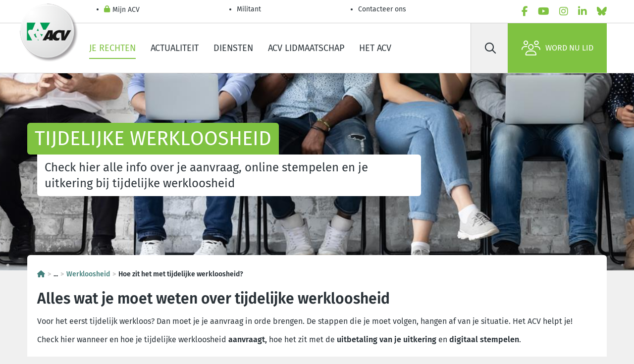

--- FILE ---
content_type: text/html; charset=utf-8
request_url: https://www.hetacv.be/je-rechten/werkloosheid/tijdelijke-werkloosheid?EnrichmentType=Sectors&EnrichmentValue=334
body_size: 77450
content:
<!DOCTYPE html>
<html lang="nl-BE">
<head>
  <meta charset="utf-8">
  <script type="text/javascript" src="/ruxitagentjs_ICA7NVfgqrux_10327251022105625.js" data-dtconfig="rid=RID_2118773479|rpid=-1298637739|domain=hetacv.be|reportUrl=/rb_bf07640sio|app=30c70be1bc1dbcd1|cuc=4ejrs6bl|ssc=1|owasp=1|mel=100000|featureHash=ICA7NVfgqrux|dpvc=1|lastModification=1769393121811|tp=500,50,0|rdnt=1|uxrgce=1|srbbv=2|agentUri=/ruxitagentjs_ICA7NVfgqrux_10327251022105625.js"></script><script type="text/html" id="sf-tracking-consent-manager">
        <div id="tracking-consent-dialog" style="display:none" />

  </script>
  <script type="text/javascript" src="/WebResource.axd?d=DzHrpQl5URXarFHAtrmzFrNtDkyZk-9CWLg5bXDB0uG1y80IGV4xoLDRLAGng69qB1A1DXvn-o0tw-FDAv4ImRBXENq9K4mlyxnSny6RUz-T1tGuxmls-se4mMXxOAXUSH9TcP0PUdphm2pB8ko8sVKd3fzWbRWFtNRyLlZPszmyZOWbsNCQI1bGzWAmTe110&amp;t=639044167960000000"></script>
  <meta name="content-type" content="text/html" charset="utf-8">
  <meta http-equiv="x-ua-compatible" content="ie=edge">
  <meta name="mobile-web-app-capable" content="yes">
  <meta name="apple-mobile-web-app-capable" content="yes">
  <meta name="viewport" content="width=device-width, initial-scale=1.0">
  <meta name="HandheldFriendly" content="true">
  <meta name="format-detection" content="address=yes">
  <meta name="format-detection" content="date=yes">
  <meta name="format-detection" content="email=yes">
  <meta name="format-detection" content="telephone=yes">
  <meta name="theme-color" content="#80c343">
  <meta name="googlebot" content="noarchive">
  <meta name="twitter:card" content="summary">
  <meta name="twitter:dnt" content="on">
  <meta property="og:type" content="website">
  <meta http-equiv="Content-Type" content="text/html">
  <meta name="Content-Script-Type" content="text/javascript">
  <meta name="Content-Style-Type" content="text/css">
  <link rel="apple-touch-icon" sizes="180x180" href="/ResourcePackages/AcvCscTemplates/assets/images/favicon/favicon-180-nl.png">
  <link rel="icon" type="image/png" sizes="32x32" href="/ResourcePackages/AcvCscTemplates/assets/images/favicon/favicon-032-nl.png">
  <link rel="icon" type="image/png" sizes="16x16" href="/ResourcePackages/AcvCscTemplates/assets/images/favicon/favicon-016-nl.png">
  <link rel="mask-icon" href="/ResourcePackages/AcvCscTemplates/assets/images/favicon/favicon-346-{0}.svg" color="#80c343">
  <link rel="shortcut icon" href="/ResourcePackages/AcvCscTemplates/assets/images/favicon/favicon-32-nl.ico">
  <meta name="msapplication-TileColor" content="#80c343">
  <meta name="msapplication-config" content="/ResourcePackages/AcvCscTemplates/assets/images/favicon/browserconfig.xml">
  <meta name="identifier-url" content="https://www.hetacv.be/je-rechten/werkloosheid/tijdelijke-werkloosheid?EnrichmentType=Sectors&amp;EnrichmentValue=334">
  <meta name="rating" content="general">
  <script src="/Mvc/Scripts/JQuery/jquery.min.js?package=AcvCscTemplates" type="text/javascript"></script>
  <script src="/Mvc/Scripts/Analytics/analytics-initialize.js?package=AcvCscTemplates" type="text/javascript"></script>
  <script src="https://apps.acv-csc.be/sitefinity-web-app/polyfills.3.3.0.js" type="module"></script>
  <link href="https://apps.acv-csc.be/sitefinity-web-app/styles.3.3.0.css" rel="stylesheet">
  <title>Tijdelijke werkloosheid - alles over je aanvraag, digitaal stempelen en uitkering | ACV info</title>
  <link id="hreflang_nl-be" hreflang="nl-be" href="https://www.hetacv.be/je-rechten/werkloosheid/tijdelijke-werkloosheid">
  <link id="hreflang_fr_rel_alternate" hreflang="fr" rel="alternate" href="https://www.lacsc.be/vos-droits/chomage/chomage-temporaire">
  <link id="hreflang_fr-BE_rel_alternate" hreflang="fr-BE" rel="alternate" href="https://www.lacsc.be/vos-droits/chomage/chomage-temporaire">
  <link id="hreflang_nl_rel_alternate" hreflang="nl" rel="alternate" href="https://www.hetacv.be/je-rechten/werkloosheid/tijdelijke-werkloosheid">
  <link id="hreflang_nl-BE_rel_alternate" hreflang="nl-BE" rel="alternate" href="https://www.hetacv.be/je-rechten/werkloosheid/tijdelijke-werkloosheid">
  <link id="hreflang_de_rel_alternate" hreflang="de" rel="alternate" href="https://www.diecsc.be/ihre-rechte/arbeitslosigkeit/kurzarbeit">
  <link id="hreflang_de-BE_rel_alternate" hreflang="de-BE" rel="alternate" href="https://www.diecsc.be/ihre-rechte/arbeitslosigkeit/kurzarbeit">
  <link id="hreflang_x-default_rel_alternate" hreflang="x-default" rel="alternate" href="https://www.hetacv.be/je-rechten/werkloosheid/tijdelijke-werkloosheid">
  <meta id="property_og:image" property="og:image" content="https://www.hetacv.be/images/default-source/acv-csc-sitemap/2000-mijn-loopbaan-ma-carriere/3750-niet-werken-ne-pas-travailler/chomage.tmb-listheader.jpg?Culture=nl&amp;sfvrsn=71df6e2f_6">
  <meta id="name_twitter:image" name="twitter:image" content="https://www.hetacv.be/images/default-source/acv-csc-sitemap/2000-mijn-loopbaan-ma-carriere/3750-niet-werken-ne-pas-travailler/chomage.tmb-listheader.jpg?Culture=nl&amp;sfvrsn=71df6e2f_6">
  <link rel="canonical" href="https://www.hetacv.be/je-rechten/werkloosheid/tijdelijke-werkloosheid">
  <meta name="application-name" content="acvcsc.web.sitefinity.webapp" data-acvcsc-root-organisation-id="39">
  <meta name="description" content="Check hier alle info over je aanvraag, online stempelen en je uitkering bij tijdelijke werkloosheid">
</head>
<body data-acv-csc-web-app-loading="">
  <!-- GTM --> <noscript><iframe src="//www.googletagmanager.com/ns.html?id=GTM-P9PZJ4B&amp;gtm_auth=4gQFJAk2ZuS_U63KezHnwg&amp;gtm_preview=env-2" height="0" width="0" style="display: none; visibility: hidden"></iframe></noscript> 
  <script type="text/javascript">

            (function(w, d, s, l, i) {
              w[l] = w[l] || [];
              w[l].push({
                "gtm.start": new Date().getTime(),
                event: "gtm.js"
              });
                const f = d.getElementsByTagName(s)[0],
                      j = d.createElement(s),
                      dl = l !== "dataLayer" ? `&l=${l}` : "",
                      a = "&gtm_auth=4gQFJAk2ZuS_U63KezHnwg",
                      p = "&gtm_preview=env-2";
              j.async = true;
              j.src = `//www.googletagmanager.com/gtm.js?id=${i}${dl}${a}${p}`;
              f.parentNode.insertBefore(j, f);
            })(window, document, "script", "googleTagManagerDataLayer", "GTM-P9PZJ4B");
  </script> <!-- END GTM-->
  <header class="header border-bottom">
    <!-- START HEADER TOP -->
    <div class="border-bottom">
      <div class="container-lg header__top">
        <ul class="header__top__nav d-flex flex-column flex-md-row" data-acv-csc-web-app-personalisation-navigation="">
          <li class="nav-item">
            <a href="/mijn-acv" target="_self" data-id="055D60E8-C224-43B5-9D19-C7F734E3AFAE" class="nav-link header__top__nav__link"><i class="fas fa-lock"></i> Mijn ACV</a>
          </li>
          <li class="nav-item">
            <a href="/restricted/militant" target="_self" class="nav-link header__top__nav__link">Militant</a>
          </li>
          <li class="nav-item">
            <a href="/contacteer-ons/contactpagina" target="_self" class="nav-link header__top__nav__link">Contacteer ons</a>
          </li>
        </ul><!-- LanguageSelector LanguageLinks -->
        <ul class="nav lang" data-acvcscwebapplanguageselector=""></ul>
        <ul class="nav socials js-menu-socials">
          <li class="nav-item">
            <a href="/social-links/facebook" data-social="facebook" target="_blank" rel="noopener noreferrer" class="nav-link" aria-label="facebook"><i class="fab fa-facebook-f text-primary"></i></a>
          </li>
          <li class="nav-item">
            <a href="/social-links/youtube" data-social="youtube" target="_blank" rel="noopener noreferrer" class="nav-link" aria-label="youtube"><i class="fab fa-youtube text-primary"></i></a>
          </li>
          <li class="nav-item">
            <a href="/social-links/instagram" data-social="instagram" target="_blank" rel="noopener noreferrer" class="nav-link" aria-label="instagram"><i class="fab fa-instagram text-primary"></i></a>
          </li>
          <li class="nav-item">
            <a href="/social-links/linkedin" data-social="linkedin" target="_blank" rel="noopener noreferrer" class="nav-link" aria-label="linkedin"><i class="fab fa-linkedin-in text-primary"></i></a>
          </li>
          <li class="nav-item">
            <a href="/social-links/bluesky" data-social="bluesky" target="_blank" rel="noopener noreferrer" class="nav-link" aria-label="bluesky"><i class="fab fa-bluesky text-primary"></i></a>
          </li>
        </ul>
      </div>
    </div><!-- END HEADER TOP --><!-- START HEADER MAIN -->
    <div class="container header__main">
      <span class="header__logo"><a href="/"><img alt="ACV-RGB-165px-tcm183-358090" src="/images/default-source/default-album/logo-acv.tmb-logo.png?Culture=nl&amp;sfvrsn=a57e8e52_46" title="ACV-RGB-165px-tcm183-358090"></a></span>
      <ul class="nav header__main__nav d-none d-lg-flex">
        <li class="nav-item">
          <a href="https://www.hetacv.be/je-rechten" target="_self" class="nav-link active">Je rechten</a>
        </li>
        <li class="nav-item">
          <a href="https://www.hetacv.be/actualiteit" target="_self" class="nav-link">Actualiteit</a>
        </li>
        <li class="nav-item">
          <a href="https://www.hetacv.be/dienstverlening" target="_self" class="nav-link">Diensten</a>
        </li>
        <li class="nav-item">
          <a href="https://www.hetacv.be/lid-worden" target="_self" class="nav-link">ACV lidmaatschap</a>
        </li>
        <li class="nav-item">
          <a href="https://www.hetacv.be/het-acv" target="_self" class="nav-link">Het ACV</a>
        </li>
      </ul>
      <div class="header__main__side">
        <form id="searchbar" class="header__search d-none d-lg-flex" name="searchbar">
          <button type="submit" class="btn" aria-label="Zoek" id="160388a3-d1ea-4602-adcd-fdd1cc56e57d" data-acvcscwebappsearchbox="" data-acvcscresulturl="/zoeken-pagina" data-acvcscindex="mainindex"><i class="far fa-search"></i></button> <label class="visually-hidden" for="search-field">Zoek</label> <input class="btn" type="search" placeholder="Zoek" id="search-field">
        </form><a class="d-flex align-items-center text-black px-2 d-lg-none" href="/zoeken-pagina"><i class="far fa-search fs-5"></i></a> <button type="button" class="header__burger" aria-label="label not found : NavigationMenu"><i class="fal fa-bars"></i></button>
        <div class="header__mobile border-top bg-white d-lg-none" data-role="responsive-panel">
          <div class="d-flex flex-column header__mobile__wrapper" data-acv-csc-web-app-mobile-main-navigation="" data-nosnippet="" data-current-page-id="84c3499a-0a17-45d3-b625-017184c402d3">
            <dl data-role='top-level-page-list' class='d-none'>
              <dt>Je rechten</dt>
              <dd>bab449ae-2477-46b3-8fca-27c4c5741bd6</dd>
              <dd>https://www.hetacv.be/je-rechten</dd>
              <dd>true</dd>
              <dt>Actualiteit</dt>
              <dd>59ea6a04-d5cb-49bb-86bf-262457cb04b8</dd>
              <dd>https://www.hetacv.be/actualiteit</dd>
              <dd>true</dd>
              <dt>Diensten</dt>
              <dd>c7cddb17-187f-45c2-a0e2-74c299b8792b</dd>
              <dd>https://www.hetacv.be/dienstverlening</dd>
              <dd>true</dd>
              <dt>ACV lidmaatschap</dt>
              <dd>abbb02d8-43dd-44b5-ae75-3cd90f78f043</dd>
              <dd>https://www.hetacv.be/lid-worden</dd>
              <dd>true</dd>
              <dt>Het ACV</dt>
              <dd>c62ac78b-1aa2-4cb9-a33b-59e6fc085fb4</dd>
              <dd>https://www.hetacv.be/het-acv</dd>
              <dd>true</dd>
              <dt>Contacteer ons</dt>
              <dd>7f7bdd4f-c079-401e-a1bf-da73e54f00c2</dd>
              <dd>https://www.hetacv.be/contacteer-ons/contactpagina</dd>
              <dd>true</dd>
            </dl>
          </div>
        </div><a class="btn btn-primary d-flex" href="/lid-worden"><i class="fal fa-users"></i>Word nu lid</a>
      </div>
    </div><!-- END HEADER MAIN -->
  </header><!-- END HEADER --><!-- END | Header -->
  <main>
    <!-- pageIntroDefault -->
    <div class="page-intro" data-name="pageIntroDefault">
    <div class="container">
      <div class="page-intro__wrap d-inline-flex flex-column align-items-start">
        <h1 class="page-intro__title py-1 px-3 bg-primary text-white m-0 d-inline-block">Tijdelijke werkloosheid</h1>
        <p class="page-intro__subtitle py-2 px-3 bg-white mb-0 h4">Check hier alle info over je aanvraag, online stempelen en je uitkering bij tijdelijke werkloosheid</p>
      </div>
    </div><img src="https://www.hetacv.be/images/default-source/acv-csc-sitemap/2000-mijn-loopbaan-ma-carriere/3750-niet-werken-ne-pas-travailler/chomage.tmb-listheader.jpg?Culture=nl&amp;sfvrsn=71df6e2f_6"></div>
    <div class="container-lg">
      <div class="pt-4">
        <!-- START content | content without sidebar -->
        <div id="ContentMainPlaceHolder_TAE57EB1B051_Col00" class="sf_colsIn content__field bg-white rounded my-2 my-lg-3 pt-5 pb-4 px-4 w-100 position-relative element__empty" data-sf-element="Container" data-placeholder-label="White Container">
          <!-- breadcrumb -->
          <nav class="mb-4 fw-bold" aria-label="Breadcrumb">
            <ol data-acvcscwebappexpandabletext="" class="breadcrumb">
              <li class="breadcrumb-item">
                <a href="/" title="Homepagina&nbsp;"><i class="fa-solid fa-house"></i></a>
              </li>
              <li class="breadcrumb-item expandable"><span class="btn-link cursor-pointer">...</span></li>
              <li class="breadcrumb-item toExpand d-none">
                <a href="/je-rechten" title="Je rechten">Je rechten</a>
              </li>
              <li class="breadcrumb-item">
                <a href="/je-rechten/werkloosheid" title="Werkloosheid">Werkloosheid</a>
              </li>
              <li class="breadcrumb-item active">Hoe zit het met tijdelijke werkloosheid?</li>
            </ol>
          </nav><!-- ContentBlock -->
          <div class="content__field">
            <div>
              <h3>Alles wat je moet weten over tijdelijke werkloosheid</h3>
              <p>Voor het eerst tijdelijk werkloos? Dan moet je je aanvraag in orde brengen. De stappen die je moet volgen, hangen af van je situatie. Het ACV helpt je!</p>
              <p>Check hier wanneer en hoe je tijdelijke werkloosheid&nbsp;<strong>aanvraagt,&nbsp;</strong>hoe het zit met de&nbsp;<strong>uitbetaling van je uitkering&nbsp;</strong>en <strong>digitaal stempelen</strong>.&nbsp;&nbsp;<br></p>
            </div>
          </div>
          <div id="ContentMainPlaceHolder_C077_Col00" class="sf_colsIn content__field bg-white rounded my-2 my-lg-3 pt-5 pb-4 px-4 w-100 position-relative element__empty" data-sf-element="Container" data-placeholder-label="White Container">
            <!-- ContentBlock -->
            <div class="content__field">
              <div>
                <h3>Wat is tijdelijke werkloosheid?</h3>
              </div>
            </div>
            <ul class="dropdown" data-acvcscwebappdropdown="">
              <li class="dropdown__element" id="wat-is-tijdelijke-werkloosheid">
                <h5>Wat is tijdelijke werkloosheid?</h5>
                <div class="dropdown__content px-2 px-md-4 py-4">
                  <p>Als tijdelijk werkloze <strong>blijf je in dienst</strong> maar voer je <strong>door omstandigheden minder of geen arbeidsprestaties uit</strong>. Voor de periode waarin je tijdelijk werkloos bent en <strong>niet werkt</strong>, ontvang je een <strong>uitkering</strong>.</p>
                  <p>Er zijn <strong>verschillende vormen</strong> van tijdelijke werkloosheid. Dat hangt af van de reden van werkloosheid:</p>
                  <ul>
                    <li><strong>Economische reden:</strong>&nbsp;er is een daling in het aantal klanten, bestellingen, omzet, productie, ... Waardoor het niet mogelijk is de normale dienstverlening te behouden.</li>
                    <li><strong>Overmacht:&nbsp;</strong>je werkgever wordt geconfronteerd met iets onverwachts waar hij niet aan kan doen.&nbsp;</li>
                  </ul>
                  <p>ℹ Meer info over tijdelijke werkloosheid vind je op <a href="https://www.rva.be/werkgevers/tijdelijke-werkloosheid" target="_blank" data-sf-ec-immutable="">de site van de RVA</a>.</p>
                </div>
              </li>
              <li class="dropdown__element" id="moet-ik-me-als-tijdelijk-werkloze-inschrijven-als-werkzoekende">
                <h5>Moet ik me als tijdelijk werkloze inschrijven als werkzoekende?</h5>
                <div class="dropdown__content px-2 px-md-4 py-4">
                  <p>Van zodra je meer dan 3 maanden tijdelijk werkloos bent, moet je je <a href="https://www.hetacv.be/je-rechten/werkloosheid/werkloosheidsdossier#schrijf-je-in-als-werkzoekende" target="_blank" data-sf-ec-immutable="">inschrijven als werkzoekende</a> bij de <strong>VDAB</strong> of <strong>Actiris</strong> (als je in Brussel woont). Werk je meer dan 2 weken aan één stuk, dan stop de periode van 3 maanden.<br></p>
                  <p>Je kan dan <strong>opgeroepen</strong> worden en <strong>voorstellen</strong> krijgen.&nbsp; Net als bij gewone werkloosheid moet je hieraan meewerken.</p>
                </div>
              </li>
            </ul><!-- ContentBlock -->
            <div class="content__field">
              <div>
                <h3>&nbsp;Je aanvraag tijdelijke werkloosheid</h3>
              </div>
            </div>
            <ul class="dropdown" data-acvcscwebappdropdown="">
              <li class="dropdown__element" id="ik-ben-tijdelijk-werkloos--hoe-zit-het-met-de-controlekaart">
                <h5>Ik ben tijdelijk werkloos. Hoe zit het met de controlekaart en digitaal stempelen?</h5>
                <div class="dropdown__content px-2 px-md-4 py-4">
                  <p>Ook als je tijdelijk werkloos bent, heb je een <strong>controlekaart</strong> nodig en moet je '<strong>stempelen</strong>'. Vanaf <strong>1 januari 2025</strong> moet dat <strong>digitaal</strong> via <a href="https://www.rva.be/bladzijde/ec3.2-werknemer" target="_blank" data-sf-ec-immutable="">de <strong>elektronische controlekaart eC3.2</strong></a>.</p>
                  <p><strong></strong>Hoe je de elektronische controlekaart gebruikt, ontdek je in deze video. 👇</p><!-- youtube-element-begin -->
                  <div class="no-youtube-container">
                    <img src="https://img.youtube.com/vi/sAoxSLExvgk/0.jpg" alt="">
                    <div class="no-youtube-layer">
                      <div class="no-youtube-text text-center text-white">
                        <p>Om de video te bekijken moet je <a href="#" data-acvcscwebapptrackingconsent="" data-sf-ec-immutable="">de marketingcookies</a> op onze site accepteren of ga je <a href="https://youtu.be/sAoxSLExvgk" data-sf-ec-immutable="" target="blank">naar de site of app van de derde partij</a></p>
                      </div>
                    </div>
                  </div><!-- youtube-element-end --><!-- youtube-element-source <iframe width="560" height="315" src="https://www.youtube.com/embed/sAoxSLExvgk?si=9BkAVR0YFxiYr52o&enablejsapi=1" title="YouTube video player" frameborder="0" allow="accelerometer; autoplay; clipboard-write; encrypted-media; gyroscope; picture-in-picture; web-share" referrerpolicy="strict-origin-when-cross-origin" allowfullscreen=""></iframe>-->
                  <p><span style="background-color:transparent;color:inherit;font-family:inherit;text-align:inherit;text-transform:inherit;word-spacing:normal;caret-color:auto;white-space:inherit;font-size:inherit;">&nbsp;</span></p>
                  <h5><span style="background-color:transparent;color:inherit;font-family:inherit;text-align:inherit;text-transform:inherit;word-spacing:normal;caret-color:auto;white-space:inherit;font-size:inherit;">Of check de <strong>handleiding eC3.2.</strong> in verschillende talen:</span></h5>
                  <ul>
                    <li><span style="background-color:transparent;color:inherit;font-family:inherit;text-align:inherit;text-transform:inherit;word-spacing:normal;caret-color:auto;white-space:inherit;font-size:inherit;"><a href="/docs/default-source/acv-csc-docsitemap/3980-actualiteit-actualite/3985-campagnes--campagnes/ec3-2-tijdelijke-werkloosheid/acv-folder-ec3-2-nl-2024.pdf?sfvrsn=f6ee50a5_1" target="_blank">Nederlandse handleiding</a></span></li>
                    <li><span style="background-color:transparent;color:inherit;font-family:inherit;text-align:inherit;text-transform:inherit;word-spacing:normal;caret-color:auto;white-space:inherit;font-size:inherit;"><a href="/docs/default-source/acv-csc-docsitemap/3980-actualiteit-actualite/3985-campagnes--campagnes/ec3-2-tijdelijke-werkloosheid/d-pliant-ec3-2-fr-2024.pdf?sfvrsn=1b10b8cd_1" target="_blank">Franse handleiding</a></span></li>
                    <li><span style="background-color:transparent;color:inherit;font-family:inherit;text-align:inherit;text-transform:inherit;word-spacing:normal;caret-color:auto;white-space:inherit;font-size:inherit;"><a href="/docs/default-source/acv-csc-docsitemap/3980-actualiteit-actualite/3985-campagnes--campagnes/ec3-2-tijdelijke-werkloosheid/acv-folder-ec3-2-eng-2024.pdf?sfvrsn=29869640_1" target="_blank">Engelse handleiding</a></span></li>
                    <li><span style="background-color:transparent;color:inherit;font-family:inherit;text-align:inherit;text-transform:inherit;word-spacing:normal;caret-color:auto;white-space:inherit;font-size:inherit;"><a href="/docs/default-source/acv-csc-docsitemap/3980-actualiteit-actualite/3985-campagnes--campagnes/ec3-2-tijdelijke-werkloosheid/acv-folder-ec3-2-duits-2024.pdf?sfvrsn=26b67d04_1" target="_blank">Duitse handleiding</a></span><span style="background-color:transparent;color:inherit;font-family:inherit;text-align:inherit;text-transform:inherit;word-spacing:normal;caret-color:auto;white-space:inherit;font-size:inherit;"></span></li>
                  </ul>
                  <p><strong>&nbsp;</strong></p>
                  <p><strong>Belangrijk</strong><span></span></p>
                  <ul>
                    <li>
                      <span>Je kan ook via een webbrowser stempelen via&nbsp;</span><a href="http://www.mysocialsecurity.be/" data-sf-ec-immutable="">www.mysocialsecurity.be</a><span>.</span>
                    </li>
                    <li>Je ontvangt je uitkering via het ACV.&nbsp; Je kan dit altijd nazien in <a href="http://www.mijnacv.be" data-sf-ec-immutable="">www.mijnacv.be</a>.
                    </li>
                  </ul>
                  <p>&nbsp;</p>
                  <p>ℹ Je kan voor meer informatie terecht op de&nbsp;<a href="https://www.rva.be/werkgevers/tijdelijke-werkloosheid/tijdelijke-werkloosheid-de-elektronische-controlekaart-ec3.2" target="_blank" data-sf-ec-immutable="">site van de RVA</a>.</p>
                  <p>&nbsp;</p>
                  <p>&nbsp;</p>
                </div>
              </li>
              <li class="dropdown__element" id="aanvraag-tijdelijke-werkloosheid">
                <h5>Mijn werkgever diende een aanvraag tijdelijke werkloosheid voor me in. Moet ik nog iets doen?</h5>
                <div class="dropdown__content px-2 px-md-4 py-4">
                  <p>Ja! Tijdelijke werkloosheid moet&nbsp;<strong>aangevraagd worden door de werkgever én werknemer!&nbsp;&nbsp;</strong></p>
                  <p>Als werknemer moet je dus&nbsp;zelf ook een <strong>aanvraag indienen&nbsp;</strong><strong>voor tijdelijke werkloosheid.&nbsp; Je vult hiervoor</strong> <a href="https://www.rva.be/formulieren-attesten/c3.2-werknemer" target="_blank" data-sf-ec-immutable="" data-sf-marked="">formulier C3.2</a> <strong>in en bezorgt dit aan het ACV.</strong><strong style="background-color:transparent;color:inherit;font-size:inherit;text-align:inherit;text-transform:inherit;white-space:inherit;word-spacing:normal;caret-color:auto;">&nbsp;Op basis hiervan kunnen wij je dossier in orde brengen.</strong></p>
                  <p><strong>❗&nbsp;</strong><strong style="background-color:transparent;color:inherit;font-size:inherit;text-align:inherit;text-transform:inherit;white-space:inherit;word-spacing:normal;caret-color:auto;">Belangrijk</strong>: vanaf 1 januari 2025 moet je <strong>verplicht digitaal stempelen</strong> als tijdelijk werkloze. <a href="https://www.rva.be/bladzijde/ec3.2-werknemer" target="_blank" data-sf-ec-immutable="">Klik hier voor meer info.</a><br></p>
                  <p><strong></strong>Je moet <strong>geen aanvraag</strong> doen als je de <strong>voorbije 3 jaar</strong> bij je <strong>huidige werkgever</strong> te maken kreeg met tijdelijke werkloosheid en <strong>lid bent van het ACV</strong>. <span style="background-color:transparent;color:inherit;font-family:inherit;text-align:inherit;text-transform:inherit;word-spacing:normal;caret-color:auto;white-space:inherit;font-size:inherit;">&nbsp;</span>In dat geval behandelt het ACV je dossier op basis van de gegevens van je werkgever. We krijgen deze via de overheid in het begin van de maand die volgt op de tijdelijke werkloosheid.</p>
                  <p>💡 Niet zeker wat je moet doen in jouw situatie? Vul bovenaan deze pagina <strong>de tool</strong> in!</p>
                  <p>&nbsp;</p>
                </div>
              </li>
              <li class="dropdown__element" id="nieuwe-aanvraag">
                <h5>Ik ontvang een uitkering tijdelijke werkloosheid. Moet ik elke maand opnieuw een aanvraag indienen?</h5>
                <div class="dropdown__content px-2 px-md-4 py-4">
                  <p id="elkemaand">Nee, je dient <strong>één&nbsp;</strong><strong>aanvraag</strong>&nbsp;in voor de volledige periode.&nbsp;&nbsp;</p>
                  <p><strong>Opgelet</strong>: als je de <strong>voorbije 3 jaar</strong> tijdelijk werkloos was bij je huidige werkgever en uitbetaald werd door het ACV, hoef je <strong>geen nieuwe aanvraag</strong> in te dienen! Het ACV behandelt je dossier op basis van de gegevens van je werkgever. We krijgen deze via de overheid in het begin van de maand die volgt op de tijdelijke werkloosheid.</p>
                  <p>Een <strong>nieuwe aanvraag</strong> is enkel nodig als:</p>
                  <ul>
                    <li>je van werkgever verandert</li>
                    <li>je arbeidsregime wijzigt (bijvoorbeeld van voltijds naar deeltijds)</li>
                    <li>je langer dan 3 jaar geleden tijdelijk werkloos was bij je werkgever</li>
                    <li>je nog niet eerder door het ACV uitbetaald werd</li>
                  </ul>
                </div>
              </li>
              <li class="dropdown__element" id="wat-als-mijn-werkgever-weigert-tijdelijke-werkloosheid-aan-te-vragen">
                <h5>Wat als mijn werkgever weigert tijdelijke werkloosheid aan te vragen?</h5>
                <div class="dropdown__content px-2 px-md-4 py-4">
                  <p id="ecw">Weigert je werkgever om tijdelijke werkloosheid aan te vragen of doet hij niet het nodige om dit in orde te brengen, neem dan <a href="https://www.rva.be/contact" target="_blank" data-sf-ec-immutable="">contact op met de RVA</a>.&nbsp;</p>
                  <p id="ecw">De RVA kan dan beslissen dit te controleren en je werkgever de nodige instructies te geven.</p>
                </div>
              </li>
            </ul><!-- ContentBlock -->
            <div class="content__field">
              <div>
                <h3>De uitbetaling van je uitkering tijdelijke werkloosheid</h3>
              </div>
            </div>
            <ul class="dropdown" data-acvcscwebappdropdown="">
              <li class="dropdown__element" id="hoeveel-bedraagt-de-uitkering-tijdelijke-werkloosheid">
                <h5>Hoeveel bedraagt de uitkering tijdelijke werkloosheid?</h5>
                <div class="dropdown__content px-2 px-md-4 py-4">
                  <h5>Gewone vergoedingen</h5>
                  <p>Vanaf 1 januari 2026 worden de bedragen als volgt berekend:</p>
                  <ul>
                    <li><strong>60% van je bruto maandloon</strong> voor gewone tijdelijke werkloosheid.&nbsp;Dit brutoloon is geplafonneerd tot&nbsp;<span><strong>4.284</strong></span> <strong>euro</strong>.&nbsp;Is je brutoloon hoger, dan wordt je brutoloon 'afgetopt' tot dit bedrag. Is je brutoloon lager dan bedraagt je uitkering&nbsp;<strong>60%</strong> van je reële brutoloon.&nbsp;</li>
                    <li>in het geval van tijdelijke werkloosheid wegens overmacht geldt dat je <strong>65%</strong> van je bruto maandloon ontvangt.</li>
                  </ul>
                  <h5>&nbsp;</h5>
                  <h5>Toeslag</h5>
                  <p>Om tegemoet te komen aan de daling van 65 naar 60% van de uitkeringen (gewone) tijdelijke werkloosheid, wordt daarnaast een toeslag voorzien van <strong>5,20 euro per dag</strong> tijdelijke werkloosheid.</p>
                  <div>
                    <p>Je hebt <strong>recht op het supplemen</strong>t v<span style="background-color:transparent;color:inherit;font-family:inherit;font-size:inherit;text-align:inherit;text-transform:inherit;word-spacing:normal;caret-color:auto;white-space:inherit;">an 5,20 euro per dag als je brutomaandloon niet hoger is dan</span> <strong>4.284 euro</strong><span style="background-color:transparent;color:inherit;font-family:inherit;font-size:inherit;text-align:inherit;text-transform:inherit;word-spacing:normal;caret-color:auto;white-space:inherit;">.&nbsp; Is je brutoloon hoger dan krijg je deze toeslag vanaf de 27e dag tijdelijke werkloosheid in hetzelfde kalenderjaar en zelfde werkgever. Opgelet:&nbsp; dagen tijdelijke werkloosheid wegens overmacht tellen niet mee!</span></p>
                  </div>
                  <div>
                    Deze toeslag komt <strong>bovenop andere toeslagen</strong> die voorzien zijn in je onderneming of sector en wordt door je <strong>werkgever</strong> betaald.&nbsp;
                  </div>
                  <p>&nbsp;</p>
                  <h5>Bedrijfsvoorheffing</h5>
                  <p>Op de uitkering tijdelijke werkloosheid wordt <strong>26,75% bedrijfsvoorheffing</strong> ingehouden.&nbsp;<br></p>
                </div>
              </li>
              <li class="dropdown__element" id="wanneer-ontvang-ik-mijn-uitkering-tijdelijke-werkloosheid">
                <h5>Wanneer ontvang ik mijn uitkering tijdelijke werkloosheid?</h5>
                <div class="dropdown__content px-2 px-md-4 py-4">
                  <p><strong>Tip:</strong>&nbsp; check de status van je dossier in je persoonlijke e-dossier via <strong><a target="_blank" href="/restricted/mijn-acv">Mijn ACV</a>!</strong><strong></strong></p>
                  <p>Om in aanmerking te komen voor een uitbetaling van een uitkering moet je&nbsp;<strong>zelf een aanvraag</strong>&nbsp;hebben ingediend. Is dat niet gebeurd doe dan alsnog <a href="https://www.hetacv.be/je-rechten/werkloosheid/tijdelijke-werkloosheid#aanvraag-tijdelijke-werkloosheid" target="_blank" data-sf-ec-immutable="">je aanvraag</a><a href="83570164-9ba3-490a-932d-58e3bbe7eabc">.</a>&nbsp;En zorg dat je je – indien dat nog niet het geval was –&nbsp;<a href="/lid-worden/inschrijvingsformulier">aansluit bij het ACV</a>.</p>
                  <ul>
                    <li>Je&nbsp;<strong>aanvraag wordt verwerkt door het ACV</strong>. Dit kan enkele dagen duren. Je kan de&nbsp;<strong>opvolging van je dossier</strong>&nbsp;volgen via&nbsp;<a data-sf-ec-immutable="" href="https://www.hetacv.be/restricted/mijn-acv">Mijn ACV</a>. Log in met eID of Itsme voor smartphone.
                    </li>
                    <li>Het ACV kan de opdracht van betaling maar uitvoeren<strong>&nbsp;van zodra je werkgever of zijn sociaal secretariaat jouw gegevens over de werkloosheid van de voorbije maand heeft overgemaakt aan de overheid</strong>. Hij kan dit kan ten vroegste vanaf het begin van de maand daarop doen.</li>
                  </ul>
                  <p>&nbsp;</p>
                  <p><strong>Heb je na de 10e van de maand je uitkering nog niet ontvangen?</strong></p>
                  <p>Hoogstwaarschijnlijk heeft je&nbsp;<strong>werkgever&nbsp;</strong>nog geen&nbsp;<strong>aangifte sociaal risico</strong>&nbsp;(ASR) ingediend bij de overheid. Wij kunnen de opdracht tot betaling pas overmaken aan je financiële instelling als dit in orde is gebracht bij je werkgever.&nbsp;</p>
                  <p>Van zodra wij de gegevens ontvangen hebben, betalen we uit. We blijven verder uitbetalen in de 2de en 3de week van de maand. Als je uitkering betaald wordt, krijg je van ons een sms of e-mail. Je kan je dossier opvolgen via&nbsp;<a data-sf-ec-immutable="" href="https://www.hetacv.be/restricted/mijn-acv">Mijn ACV</a>&nbsp;of contact opnemen met je&nbsp;<a href="/contacteer-ons/contactpagina/dienstencentrum">lokale ACV-Dienstencentrum</a>.</p>
                </div>
              </li>
              <li class="dropdown__element" id="opvolging-en-uitbetaling">
                <h5>Mijn dossier tijdelijke werkloosheid is in orde.&nbsp; Wat gebeurt dan en wanneer word ik betaald?</h5>
                <div class="dropdown__content px-2 px-md-4 py-4">
                  <p><strong>ACV volgt je dossier op</strong></p>
                  <ul>
                    <li>Als werknemer vraag je tijdelijke werkloosheid aan door het <a href="https://www.rva.be/file/cc73d96153bbd5448a56f19d925d05b1379c7f21/4ee956511727398a41db7b2e8a0bc936e96484c8/formulier.pdf" target="_blank" data-sf-ec-immutable=""></a><a href="https://www.rva.be/nl/formulieren/c32-werknemer" target="_blank" data-sf-ec-immutable="">document C3.2A</a> in te vullen en het aan het ACV te bezorgen.&nbsp; &nbsp;
                    </li>
                    <li>Het ACV maakt je aanvraag in orde en&nbsp;<strong>stuurt je dossier door aan RVA</strong>.</li>
                    <li>Opgelet: ontbreekt iets in je dossier, dan nemen wij zelf per mail of telefonisch contact met je op. Doe dus niet voor een tweede keer dezelfde aanvraag. Dit vertraagt en bemoeilijkt de aanvraag.</li>
                  </ul>
                  <p><strong>Betaling</strong></p>
                  <ul>
                    <li>Het<strong>&nbsp;ACV kan de betaling uitvoeren</strong>&nbsp;van zodra je werkgever de gegevens over je werkloosheid in de de voorbije maand heeft overgemaakt aan de overheid. Hij kan dit kan ten vroegste het begin van volgende maand.</li>
                    <li><strong></strong>Het ACV stelt alles in het werk om je betaling daarna zo snel mogelijk te laten vertrekken.</li>
                  </ul>
                  <p>&nbsp;</p>
                  <p><strong>Tip</strong>:&nbsp; volg de stand van je dossier zelf op&nbsp;<a data-sf-ec-immutable="" href="https://www.hetacv.be/restricted/mijn-acv">Mijn ACV</a>.</p>
                </div>
              </li>
              <li class="dropdown__element" id="statuut-niet-vergoedbaar">
                <h5>Ik zie in Mijn ACV bij statuut 'niet-vergoedbaar' staan.&nbsp; Wat wil dit zeggen?</h5>
                <div class="dropdown__content px-2 px-md-4 py-4">
                  <p><span>Je aanvraag werd wel degelijk geregistreerd. De melding 'niet-vergoedbaar' betekent dat&nbsp;</span><strong>we nog wachten op gegevens van de werkgever</strong><span>.</span></p>
                  <p><span>Zodra de werkgever zeker weet hoeveel uren je deze maand tijdelijk werkloos zal zijn, kan hij zijn aangifte insturen.</span><br>
                  <br>
                  <strong>Pas als wij die aang</strong><strong>ifte hebben, kennen wij je uurloon en kunnen wij je dagbedrag bepalen. We zullen je daarna meteen betalen.&nbsp;</strong></p>
                </div>
              </li>
              <li class="dropdown__element" id="ik-ben-tijdelijk-werkloos--hoe-zit-het-met-de-controlekaart">
                <h5>Ik ben tijdelijk werkloos. Hoe zit het met de controlekaart en digitaal stempelen?</h5>
                <div class="dropdown__content px-2 px-md-4 py-4">
                  <p>Ook als je tijdelijk werkloos bent, heb je een <strong>controlekaart</strong> nodig en moet je '<strong>stempelen</strong>'. Vanaf <strong>1 januari 2025</strong> moet dat <strong>digitaal</strong> via <a href="https://www.rva.be/bladzijde/ec3.2-werknemer" target="_blank" data-sf-ec-immutable="">de <strong>elektronische controlekaart eC3.2</strong></a>.</p>
                  <p><strong></strong>Hoe je de elektronische controlekaart gebruikt, ontdek je in deze video. 👇</p><!-- youtube-element-begin -->
                  <div class="no-youtube-container">
                    <img src="https://img.youtube.com/vi/sAoxSLExvgk/0.jpg" alt="">
                    <div class="no-youtube-layer">
                      <div class="no-youtube-text text-center text-white">
                        <p>Om de video te bekijken moet je <a href="#" data-acvcscwebapptrackingconsent="" data-sf-ec-immutable="">de marketingcookies</a> op onze site accepteren of ga je <a href="https://youtu.be/sAoxSLExvgk" data-sf-ec-immutable="" target="blank">naar de site of app van de derde partij</a></p>
                      </div>
                    </div>
                  </div><!-- youtube-element-end --><!-- youtube-element-source <iframe width="560" height="315" src="https://www.youtube.com/embed/sAoxSLExvgk?si=9BkAVR0YFxiYr52o&enablejsapi=1" title="YouTube video player" frameborder="0" allow="accelerometer; autoplay; clipboard-write; encrypted-media; gyroscope; picture-in-picture; web-share" referrerpolicy="strict-origin-when-cross-origin" allowfullscreen=""></iframe>-->
                  <p><span style="background-color:transparent;color:inherit;font-family:inherit;text-align:inherit;text-transform:inherit;word-spacing:normal;caret-color:auto;white-space:inherit;font-size:inherit;">&nbsp;</span></p>
                  <h5><span style="background-color:transparent;color:inherit;font-family:inherit;text-align:inherit;text-transform:inherit;word-spacing:normal;caret-color:auto;white-space:inherit;font-size:inherit;">Of check de <strong>handleiding eC3.2.</strong> in verschillende talen:</span></h5>
                  <ul>
                    <li><span style="background-color:transparent;color:inherit;font-family:inherit;text-align:inherit;text-transform:inherit;word-spacing:normal;caret-color:auto;white-space:inherit;font-size:inherit;"><a href="/docs/default-source/acv-csc-docsitemap/3980-actualiteit-actualite/3985-campagnes--campagnes/ec3-2-tijdelijke-werkloosheid/acv-folder-ec3-2-nl-2024.pdf?sfvrsn=f6ee50a5_1" target="_blank">Nederlandse handleiding</a></span></li>
                    <li><span style="background-color:transparent;color:inherit;font-family:inherit;text-align:inherit;text-transform:inherit;word-spacing:normal;caret-color:auto;white-space:inherit;font-size:inherit;"><a href="/docs/default-source/acv-csc-docsitemap/3980-actualiteit-actualite/3985-campagnes--campagnes/ec3-2-tijdelijke-werkloosheid/d-pliant-ec3-2-fr-2024.pdf?sfvrsn=1b10b8cd_1" target="_blank">Franse handleiding</a></span></li>
                    <li><span style="background-color:transparent;color:inherit;font-family:inherit;text-align:inherit;text-transform:inherit;word-spacing:normal;caret-color:auto;white-space:inherit;font-size:inherit;"><a href="/docs/default-source/acv-csc-docsitemap/3980-actualiteit-actualite/3985-campagnes--campagnes/ec3-2-tijdelijke-werkloosheid/acv-folder-ec3-2-eng-2024.pdf?sfvrsn=29869640_1" target="_blank">Engelse handleiding</a></span></li>
                    <li><span style="background-color:transparent;color:inherit;font-family:inherit;text-align:inherit;text-transform:inherit;word-spacing:normal;caret-color:auto;white-space:inherit;font-size:inherit;"><a href="/docs/default-source/acv-csc-docsitemap/3980-actualiteit-actualite/3985-campagnes--campagnes/ec3-2-tijdelijke-werkloosheid/acv-folder-ec3-2-duits-2024.pdf?sfvrsn=26b67d04_1" target="_blank">Duitse handleiding</a></span><span style="background-color:transparent;color:inherit;font-family:inherit;text-align:inherit;text-transform:inherit;word-spacing:normal;caret-color:auto;white-space:inherit;font-size:inherit;"></span></li>
                  </ul>
                  <p><strong>&nbsp;</strong></p>
                  <p><strong>Belangrijk</strong><span></span></p>
                  <ul>
                    <li>
                      <span>Je kan ook via een webbrowser stempelen via&nbsp;</span><a href="http://www.mysocialsecurity.be/" data-sf-ec-immutable="">www.mysocialsecurity.be</a><span>.</span>
                    </li>
                    <li>Je ontvangt je uitkering via het ACV.&nbsp; Je kan dit altijd nazien in <a href="http://www.mijnacv.be" data-sf-ec-immutable="">www.mijnacv.be</a>.
                    </li>
                  </ul>
                  <p>&nbsp;</p>
                  <p>ℹ Je kan voor meer informatie terecht op de&nbsp;<a href="https://www.rva.be/werkgevers/tijdelijke-werkloosheid/tijdelijke-werkloosheid-de-elektronische-controlekaart-ec3.2" target="_blank" data-sf-ec-immutable="">site van de RVA</a>.</p>
                  <p>&nbsp;</p>
                  <p>&nbsp;</p>
                </div>
              </li>
            </ul><!-- ContentBlock -->
            <div class="content__field">
              <div>
                <h3>Impact tijdelijke werkloosheid</h3>
              </div>
            </div>
            <ul class="dropdown" data-acvcscwebappdropdown="">
              <li class="dropdown__element" id="ik-ben-tijdelijk-werkloos-maar-word-ziek">
                <h5>Ik ben tijdelijk werkloos, maar word ziek. Heb ik recht op gewaarborgd loon?</h5>
                <div class="dropdown__content px-2 px-md-4 py-4">
                  <p>&nbsp;</p>
                  <ul>
                    <li><span></span>Voor <strong>arbeiders</strong> is het duidelijk. Als je ziek wordt tijdens een lopende periode tijdelijke werkloosheid is er geen recht op gewaarborgd loon ziekte, ook niet bij tijdelijke werkloosheid overmacht. Je komt dus onmiddellijk terecht in de <strong>ziekteverzekering</strong>.&nbsp; Vraag dus onmiddellijk je <strong>zieke-uitkering</strong> aan.<br></li>
                    <li><span style="background-color:initial;font-family:inherit;font-size:inherit;text-align:inherit;text-transform:inherit;white-space:inherit;word-spacing:normal;caret-color:auto;">Voor <strong>bedienden</strong> is dit minder duidelijk. Meestal geldt dezelfde regeling als bij arbeiders en heb je&nbsp;</span><span style="background-color:initial;font-family:inherit;font-size:inherit;text-align:inherit;text-transform:inherit;white-space:inherit;word-spacing:normal;caret-color:auto;">geen recht op gewaarborgd loon.&nbsp; &nbsp;&nbsp;</span>Er zijn ook argumenten om voor bedienden toch voorrang te geven aan het gewaarborgd loon, maar hiervoor is het nog afwachten of rechtbanken dit standpunt zullen volgen. Dus ook hier veiligheidshalve al <strong>ziekte-uitkeringen</strong> aanvragen.&nbsp;</li>
                  </ul>
                  <p>&nbsp;</p>
                  <p>Meer info&nbsp;<a target="_blank" href="/je-rechten/werken-in-het-onderwijs/werken-in-het-gesubsidieerd-basisonderwijs/ziekte"></a><a target="_blank" href="/je-rechten/werken-in-de-prive-sector/gezondheid-ziekte-re-integratie/loon-en-ziekte">in de rubriek ziekte.</a></p>
                  <p>&nbsp;</p>
                </div>
              </li>
              <li class="dropdown__element" id="betaalde-feestdag">
                <h5>Ik ben tijdelijk werkloos. Binnenkort is er een wettelijke feestdag. Krijg ik die feestdag uitbetaald?</h5>
                <div class="dropdown__content px-2 px-md-4 py-4">
                  <h4>Je bent tijdelijke werkloos wegens overmacht&nbsp;</h4>
                  <p>Dat hangt af van het moment waarop je tijdelijk werkloos werd.&nbsp;</p>
                  <ul>
                    <li>Ben je al langer dan 14 dagen werkloos, dan krijg je voor een feestdag de tijdelijke werkloosheid uitbetaald door de RVA.</li>
                    <li>Valt de feestdag binnen de 14 (kalender)dagen nadat je tijdelijk werkloos werd? Dan moet je werkgever je de feestdag/loon uitbetalen.</li>
                  </ul>
                  <p><strong>Voorbeeld:</strong><br>
                  Je wordt op 12 december tijdelijk werkloos (omwille van overmacht). Dan krijg je voor 25 december de feestdag uitbetaald door je werkgever.<span style="background-color:transparent;color:inherit;font-family:inherit;font-size:inherit;text-align:inherit;text-transform:inherit;white-space:inherit;word-spacing:normal;caret-color:auto;"></span></p>
                  <p><strong>Werk je nog af en toe een dag?</strong>&nbsp;Dan moet de werkgever loon voor de feestdag betalen als je in de 2 weken voor de feestdag nog minstens 1 dag gewerkt hebt.&nbsp;&nbsp;Wanneer de werkgever activiteitsdagen afwisselt met dagen van tijdelijke werkloosheid, start de periode van 14 kalenderdagen dus opnieuw na elke gewerkte dag of elke werkelijk opgenomen vakantiedag. Een dag arbeidsduurvermindering of inhaalrustdag onderbreekt die 14 kalenderdagen niet.<strong></strong></p>
                  <h4>Je bent tijdelijk werkloos wegens economische redenen</h4>
                  <p>Ben je tijdelijk werkloos wegens economische redenen,&nbsp; dan moet je werkgever&nbsp;<strong>alle feestdagen betalen</strong>, ongeacht of je nog af en toe een dag moet werken of niet.&nbsp;</p>
                </div>
              </li>
              <li class="dropdown__element" id="ik-was-tijdelijk-werkloos-is-er-een-impact-op-mijn-personenbelasting">
                <h5>Ik was tijdelijk werkloos. Wat zijn de gevolgen voor mijn belastingen?</h5>
                <div class="dropdown__content px-2 px-md-4 py-4">
                  <p id="coronapersonenbelasting">Normaalgezien moet je rekeningen houden met een <strong>bedrijfsvoorheffing</strong> van <strong>26,75%.</strong></p>
                  <p id="coronapersonenbelasting">Maar:&nbsp; tijdens de <strong>corona-</strong> en <strong>energiecrisis</strong> werd dit <strong>verlaagd naar 15%</strong>.&nbsp; Hierdoor is het mogelijk dat je moet bijbetalen op je inkomsten. Dat komt het vaakst voor wie hogere inkomsten had.&nbsp; Bij de lagere inkomsten geldt het omgekeerde.</p>
                  <p>Het betekent concreet dat sommige tijdelijke werklozen meer en andere minder belastingen moeten betalen. Vooral wie tijdelijke werkloosheidsdagen afwisselt met werkdagen, kan dat bedrag oplopen. Het fiscale voordeel bij werkloosheid mindert immers naarmate er meer activiteitsinkomsten zijn.</p>
                  <p><span style="background-color:initial;color:inherit;font-family:inherit;font-size:inherit;text-align:inherit;text-transform:inherit;white-space:inherit;word-spacing:normal;caret-color:auto;">💡 TIP: een</span> <strong style="background-color:initial;color:inherit;font-size:inherit;text-align:inherit;text-transform:inherit;white-space:inherit;word-spacing:normal;caret-color:auto;">indicatie van je eindbelasting</strong> <span style="background-color:initial;color:inherit;font-family:inherit;font-size:inherit;text-align:inherit;text-transform:inherit;white-space:inherit;word-spacing:normal;caret-color:auto;">bereken je met de</span> <a href="https://financien.belgium.be/nl/E-services/Tax-calc/Tax-Calc" target="_blank" data-sf-ec-immutable="" style="font-family:inherit;font-size:inherit;text-align:inherit;text-transform:inherit;white-space:inherit;word-spacing:normal;">digitale berekeningstool Tax-Calc</a> <span style="background-color:initial;color:inherit;font-family:inherit;font-size:inherit;text-align:inherit;text-transform:inherit;white-space:inherit;word-spacing:normal;caret-color:auto;">van de FOD Financiën<br></span><span style="background-color:initial;font-size:inherit;font-family:inherit;text-align:inherit;text-transform:inherit;white-space:inherit;word-spacing:normal;caret-color:auto;">💡 Voor meer informatie of advies kan je terecht bij</span> <a href="https://eservices.minfin.fgov.be/myminfin-web/" target="_blank" data-sf-ec-immutable="" style="font-size:inherit;font-family:inherit;text-align:inherit;text-transform:inherit;white-space:inherit;word-spacing:normal;">MyMinfin</a><span style="background-color:initial;font-size:inherit;font-family:inherit;text-align:inherit;text-transform:inherit;white-space:inherit;word-spacing:normal;caret-color:auto;">.&nbsp;</span></p>
                </div>
              </li>
              <li class="dropdown__element" id="ik-ben-tijdelijk-werkloos---klopt-het-ik-geen-opzegtermijn-heb-als-ik-zelf-mijn-ontslag-geef">
                <h5>Ik ben tijdelijk werkloos.&nbsp; Klopt het ik geen opzegtermijn heb als ik zelf mijn ontslag geef?</h5>
                <div class="dropdown__content px-2 px-md-4 py-4">
                  <div>
                    <p>Ja, als je tijdelijk werkloos gesteld bent om <strong>economische redenen</strong>, dan kan je als werknemer ontslag nemen&nbsp;<strong>zonder een opzegtermijn</strong> te moeten presteren.&nbsp;&nbsp;<span style="background-color:transparent;color:inherit;font-family:inherit;font-size:inherit;text-align:inherit;text-transform:inherit;word-spacing:normal;caret-color:auto;white-space:inherit;">Dit geldt ook als voor meer dan 1 maand t</span><strong style="background-color:transparent;color:inherit;font-size:inherit;text-align:inherit;text-transform:inherit;word-spacing:normal;caret-color:auto;white-space:inherit;">ijdelijk werkloosheid bent door slecht weer.</strong></p>
                  </div>
                  <div>
                    <p><span style="background-color:initial;font-family:inherit;font-size:inherit;text-align:inherit;text-transform:inherit;word-spacing:normal;caret-color:auto;white-space:inherit;">Je kan je <strong>ontslag indienen via e-mail</strong> aan je werkgever. Vermeld wel dat je omwille van de</span> <span style="background-color:initial;font-family:inherit;font-size:inherit;text-align:inherit;text-transform:inherit;word-spacing:normal;caret-color:auto;white-space:inherit;">tijdelijke werkloosheid gebruik maakt van je recht om zonder opzegtermijn de onderneming te verlaten.&nbsp; Vraag je werkgever ook om de ontvangst van de e-mail te bevestigen.</span></p>
                  </div>
                  <div>
                    <br>
                  </div>
                </div>
              </li>
            </ul>
          </div><!-- ContentBlock -->
          <div class="content__field">
            <div>
              <h3>Contacteer het ACV<br></h3>
            </div>
          </div>
          <div class="pb-5" data-sf-element="Row">
            <div class="row justify-content-md-center">
              <div id="ContentMainPlaceHolder_C141_Col00" class="sf_colsIn col-12 col-md-4" data-sf-element="Left Column" data-placeholder-label="Left Column 30%">
                <!-- pageLink button -->
                <p class="text-start"><button type="button" data-acv-csc-web-app-redirect-to-link="" data-link="/contacteer-ons/contactpagina/stel-je-vraag/forms-group/werkloosheid" data-target="_blank" class="btn mb-2 btn-primary"><i class="fal fa-file-signature mb-1 me-ls-2 mb-ls-0"></i> Stel je vraag over werkloosheid</button></p>
              </div>
              <div id="ContentMainPlaceHolder_C141_Col01" class="sf_colsIn col-12 col-md-8" data-sf-element="Right Column" data-placeholder-label="Right Column 70%">
                <!-- pageLink button -->
                <p class="text-start"><button type="button" data-acv-csc-web-app-redirect-to-link="" data-link="/contacteer-ons/contactpagina" data-target="_blank" class="btn mb-2 btn-primary"><i class="fal fa-headphones-alt mb-1 me-ls-2 mb-ls-0"></i> Andere contactmogelijkheden</button></p>
              </div>
            </div>
          </div>
          <div id="ContentMainPlaceHolder_C083_Col00" class="sf_colsIn content__field px-4 pt-3 pb-2 bg-secondary text-white element__empty" data-sf-element="Container" data-placeholder-label="Green Container">
            <!-- ContentBlock -->
            <div class="content__field">
              <div>
                <h3>Volg je dossier online op via Mijn ACV</h3>
              </div>
            </div>
            <div class="pb-5" data-sf-element="Row">
              <div class="row justify-content-md-center">
                <div id="ContentMainPlaceHolder_C143_Col00" class="sf_colsIn col-12 col-md-4" data-sf-element="Left Column" data-placeholder-label="Left Column 30%">
                  <!-- pageLink button -->
                  <p class="text-center"><button type="button" data-acv-csc-web-app-redirect-to-link="" data-link="/restricted/mijn-acv" data-target="_blank" class="btn mb-2 btn-primary"><i class="fal fa-address-book mb-1 me-ls-2 mb-ls-0"></i> Meld je aan bij Mijn ACV</button></p>
                </div>
                <div id="ContentMainPlaceHolder_C143_Col01" class="sf_colsIn col-12 col-md-8" data-sf-element="Right Column" data-placeholder-label="Right Column 70%">
                  <!-- ContentBlock -->
                  <div class="content__field">
                    <div>
                      <h5>Meld je als ACV-lid aan bij&nbsp;<a target="_blank" href="/restricted/mijn-acv" style="font-weight:bold;">Mijn ACV,</a> jouw digitaal loket!&nbsp; Je kan er:</h5>
                      <ul>
                        <li>Checken wanneer je je&nbsp;<strong>werkloosheidsuitkering</strong> ontvangen hebt of hoeveel die bedraagt</li>
                        <li>Je <strong>persoonlijke gegevens</strong> aanpassen</li>
                        <li>Je <strong>werkloosheidsattesten</strong> opzoeken en <strong>meteen downloaden!</strong><br></li>
                      </ul>
                      <p>Mijn ACV: handig en eenvoudig!&nbsp; Je kan je altijd linksboven aanmelden met je Itsme, je eID of ACV-account!</p>
                    </div>
                  </div>
                </div>
              </div>
            </div>
          </div><img class="rounded mb-1 img-fluid w-100" src="/images/default-source/acv-csc-sitemap/ligne.jpg?sfvrsn=fbf7cf5e_6" title="Witte lijn" alt="witte lijn">
          <p class="figure-caption text-end"></p><!-- pageLink button -->
          <p class="text-center"><button type="button" data-acv-csc-web-app-redirect-to-link="" data-link="/lid-worden" data-target="_blank" class="btn mb-2 btn-primary"><i class="fal fa-users mb-1 me-ls-2 mb-ls-0"></i> Word nu lid en geniet meteen van alle ACV-diensten</button></p><!-- ContentBlock -->
          <div class="content__field">
            <div>
              <h3>Andere info werkloosheid</h3>
            </div>
          </div>
          <div class="row" data-name="NavigationGallery">
            <div class="col-12 col-md-6 col-lg-4">
              <a href="/je-rechten/werkloosheid/werkloosheidsdossier" class="card carreer mb-3"><img class="card-img" src="https://www.hetacv.be/images/default-source/acv-csc-sitemap/2000-mijn-loopbaan-ma-carriere/3750-niet-werken-ne-pas-travailler/wlh-faq---opmaak-werkloosheidsdossier-920-616.tmb-itemthumb.png?Culture=nl&amp;sfvrsn=34233684_3" alt="Hoe vraag ik mijn werkloosheidsuitkering aan?">
              <div class="card-body text-white py-1 px-3 w-100">
                <strong class="card-title h5">Hoe vraag ik mijn werkloosheidsuitkering aan?</strong>
                <p class="card-text">Werkloos geworden? Het ACV helpt je met de aanvraag van je werkloosheidsuitkering!</p>
              </div></a>
            </div>
            <div class="col-12 col-md-6 col-lg-4">
              <a href="/je-rechten/werkloosheid/hoe-kan-ik-online-stempelen" class="card carreer mb-3"><img class="card-img" src="https://www.hetacv.be/images/default-source/acv-csc-sitemap/7000-verbonden-federations/7050-csc-charleroi-sambre-et-meuse/7070-actualites/onlinestempeln_72dpi.tmb-itemthumb.jpg?Culture=nl&amp;sfvrsn=e3f05043_3" alt="Hoe kan ik (online) stempelen?">
              <div class="card-body text-white py-1 px-3 w-100">
                <strong class="card-title h5">Hoe kan ik (online) stempelen?</strong>
                <p class="card-text">Digitaal stempelen is veiliger, makkelijker en sneller</p>
              </div></a>
            </div>
            <div class="col-12 col-md-6 col-lg-4">
              <a href="/je-rechten/werkloosheid/uitbetaling-werkloosheidsuitkering" class="card carreer mb-3"><img class="card-img" src="https://www.hetacv.be/images/default-source/acv-csc-sitemap/2000-mijn-loopbaan-ma-carriere/3750-niet-werken-ne-pas-travailler/wlh-faq---hoe-weet-ik-dat-mijn-werkloosheid-uitbetaald-is-920-616.tmb-itemthumb.png?Culture=nl&amp;sfvrsn=c398364d_3" alt="Hoe zit het met de betaling van mijn werkloosheidsuitkering?">
              <div class="card-body text-white py-1 px-3 w-100">
                <strong class="card-title h5">Hoe zit het met de betaling van mijn werkloosheidsuitkering?</strong>
                <p class="card-text">Krijg je je werkloosheidsuitkering uitbetaald door het ACV? Je vindt altijd alle info via Mijn ACV!</p>
              </div></a>
            </div>
            <div class="col-12 col-md-6 col-lg-4">
              <a href="/je-rechten/werkloosheid/faq-werkloosheidsuitkering" class="card carreer mb-3"><img class="card-img" src="https://www.hetacv.be/images/default-source/acv-csc-sitemap/2000-mijn-loopbaan-ma-carriere/3750-niet-werken-ne-pas-travailler/faq-werkloosheidsuitkering_920616.tmb-itemthumb.jpg?Culture=nl&amp;sfvrsn=604a1581_3" alt="FAQ Werkloosheidsuitkering">
              <div class="card-body text-white py-1 px-3 w-100">
                <strong class="card-title h5">FAQ Werkloosheidsuitkering</strong>
                <p class="card-text">Wanneer heb je recht op stempelgeld? Welke soorten uitkeringen bestaan er? En hoe zit het met de inschakelingsuitkering?</p>
              </div></a>
            </div>
            <div class="col-12 col-md-6 col-lg-4">
              <a href="/je-rechten/werkloosheid/nieuwe-regels-werkloosheidsuitkering" class="card carreer mb-3"><img class="card-img" src="https://www.hetacv.be/images/default-source/acv-csc-sitemap/2000-mijn-loopbaan-ma-carriere/3750-niet-werken-ne-pas-travailler/acv-dienstverlening-duo.tmb-itemthumb.jpg?Culture=nl&amp;sfvrsn=e40ac917_4" alt="Nieuwe regels werkloosheidsuitkering vanaf 2026">
              <div class="card-body text-white py-1 px-3 w-100">
                <strong class="card-title h5">Nieuwe regels werkloosheidsuitkering vanaf 2026</strong>
                <p class="card-text">Verlies jij je uitkering in 2026? Het ACV staat je bij</p>
              </div></a>
            </div>
            <div class="col-12 col-md-6 col-lg-4">
              <a href="/je-rechten/werkloosheid/faq-werkloosheid" class="card carreer mb-3"><img class="card-img" src="https://www.hetacv.be/images/default-source/acv-csc-sitemap/2000-mijn-loopbaan-ma-carriere/3750-niet-werken-ne-pas-travailler/faq-werkloosheid_920616.tmb-itemthumb.jpg?Culture=nl&amp;sfvrsn=69d315f0_3" alt="FAQ Werkloosheid">
              <div class="card-body text-white py-1 px-3 w-100">
                <strong class="card-title h5">FAQ Werkloosheid</strong>
                <p class="card-text">Check de meest gestelde vragen en antwoorden over werkloosheid</p>
              </div></a>
            </div>
          </div>
          <div class="px-4 pt-3 pb-2 bg-secondary text-white green-content mb-4">
            <h4 data-acv-csc-web-app-label="" data-key="MoreInformations">More Info</h4>
            <div id="ContentMainPlaceHolder_C132_Col00" class="sf_colsIn content__field" data-sf-element="Container" data-placeholder-label="MoreInfo">
              <!-- ContentBlock -->
              <div class="content__field">
                <div>
                  <h3><span></span></h3>
                  <ul>
                    <li><span><strong><a class="js-popup-open" href="javascript:void(0)" data-action="redirect">Kies nu je sector</a> om meteen ook informatie op maat te krijgen.&nbsp;</strong></span>De regeling en vergoedingen (toeslagen) voor tijdelijke werkloosheid zijn immers vaak sectorspecifiek.&nbsp;</li>
                    <li>
                      <strong></strong>Actuele info vind je ook op de <a target="_blank" href="https://www.rva.be/burgers/tijdelijke-werkloosheid">website van de RVA</a>.
                    </li>
                  </ul>
                  <p><strong>Documenten</strong></p>
                  <ul>
                    <li>
                      <a target="_blank" href="https://www.rva.be/file/cc73d96153bbd5448a56f19d925d05b1379c7f21/4ee956511727398a41db7b2e8a0bc936e96484c8/formulier.pdf">Formulier C3.2</a>: aanvraag tijdelijke werkloosheid
                    </li>
                    <li>
                      <a target="_blank" href="https://www.rva.be/documentatie/infobladen-werknemers">RVA-informatiebladen</a>:&nbsp; filter op tijdelijke werkloosheid voor meer gedetailleerde en actuele informatie&nbsp;
                      <ul></ul>
                    </li>
                  </ul>
                  <p>&nbsp;</p>
                </div>
              </div><!-- ContentBlock -->
              <div class="content__field">
                <div>
                  <h5>Blijf niet bij de pakken zitten!</h5>
                  <p>Ben je noodgedwongen langer tijdelijk werkloos? Check het&nbsp;<strong>aanbod aan opleidingen</strong> van de <strong>VDAB&nbsp;</strong>op&nbsp;<a target="_blank" href="https://www.vdab.be/tijdelijk-werkloos">vdab.be/tijdelijkwerkloos</a>.<strong></strong></p>
                </div>
              </div>
            </div>
          </div>
          <div data-acv-csc-web-app-social-share="" data-facebook-share-url="https://www.facebook.com/sharer/sharer.php?app_id=947338252453095&amp;sdk=joey&amp;u=https://www.hetacv.be/je-rechten/werkloosheid/tijdelijke-werkloosheid?EnrichmentType=Sectors&amp;EnrichmentValue=334&amp;display=popup&amp;ref=plugin" data-bluesky-share-url="https://bsky.app/intent/compose?text=https://www.hetacv.be/je-rechten/werkloosheid/tijdelijke-werkloosheid?EnrichmentType=Sectors&amp;EnrichmentValue=334" data-linked-in-share-url="http://www.linkedin.com/shareArticle?mini=true&amp;url=https://www.hetacv.be/je-rechten/werkloosheid/tijdelijke-werkloosheid?EnrichmentType=Sectors&amp;EnrichmentValue=334&amp;title=Hoe+zit+het+met+tijdelijke+werkloosheid%3f" data-mail-share-url="mailto:?body=https://www.hetacv.be/je-rechten/werkloosheid/tijdelijke-werkloosheid?EnrichmentType=Sectors&amp;EnrichmentValue=334&amp;subject=Hoe+zit+het+met+tijdelijke+werkloosheid%3f"></div>
        </div>
      </div>
      <div class="row">
        <input type="hidden" id="currentPageId" value="84c3499a-0a17-45d3-b625-017184c402d3"> <input type="hidden" id="QueryParameter_EnrichmentType" value="Sectors"> <input type="hidden" id="QueryParameter_EnrichmentValue" value="334"> <!-- enrichment -->
        <div class="sf_colsIn content__field bg-white rounded my-2 my-lg-3 pt-5 px-4 w-100 overflow-hidden position-relative element__empty">
          <h4>PC 140.05 - Verhuizing</h4>
          <p>In de verhuissector is de vergoeding voor tijdelijke werkloosheid wegens economische redenen hoger.&nbsp; Deze vergoeding bedraagt :<br>
          • € 6 in de 5-dagenweek<br>
          • € 5 in de 6-dagenweek<br></p>
          <div>
            &nbsp;
          </div>Tijdelijke werkloosheid wegens slecht weer of een technische stoornis bedraagt wem gewoon € 2<br>
          <br>
          <br>
          In alle drie gevallen wordt de aanvullende uitkering uitbetaald door je werkgever !<br>
          <div>
            &nbsp;
          </div>
        </div><!-- MySiteHome -->
        <span class="w-100" data-acv-csc-web-app-personalization-mysite=""></span>
      </div>
    </div>
    <div class="d-inline" data-acv-csc-web-app-noa-chatbot="" data-show-noa-chatbot="false" style="width:0;height:0"></div>
  </main>
  <footer class="footer">
    <!-- START FOOTER INNER -->
    <div class="container footer__wrapper">
      <div class="row mt-2 w-100">
        <!-- COL 1 -->
        <div class="col-12 col-md-4">
          <!-- Image FooterBecomeMember -->
          <div class="footer__affiliate text-center">
            <a href="/lid-worden/inschrijvingsformulier" class="btn btn-primary"><i class="fal fa-users"></i> Ontdek nu alle ledenvoordelen</a>
          </div>
        </div><!-- COL 2 -->
        <div class="col-12 col-md-4 mt-4 mt-md-0">
          <div class="footer__navigation__container ms-lg-6">
            <ul class="nav footer__navigation">
              <li class="nav-item">
                <a href="/contacteer-ons/contactpagina" class="nav-link footer__link" target="_self">Contacteer ons</a>
              </li>
              <li class="nav-item">
                <a href="/mijn-acv" class="nav-link footer__link" target="_self">Mijn ACV</a>
              </li>
              <li class="nav-item">
                <a href="/het-acv/vacatures" class="nav-link footer__link" target="_self">Vacatures</a>
              </li>
              <li class="nav-item">
                <a href="/het-acv/publicaties" class="nav-link footer__link" target="_self">Publicaties en tools</a>
              </li>
              <li class="nav-item">
                <a href="/het-acv/over-het-acv" class="nav-link footer__link" target="_self">Over het ACV</a>
              </li>
              <li class="nav-item">
                <a href="/het-acv/verbonden" class="nav-link footer__link" target="_self">Verbonden</a>
              </li>
              <li class="nav-item">
                <a href="/het-acv/centrales" class="nav-link footer__link" target="_self">Centrales</a>
              </li>
              <li class="nav-item">
                <a href="/restricted/militant" class="nav-link footer__link" target="_self">Militant</a>
              </li>
            </ul>
          </div>
        </div><!-- COL 3 -->
        <div class="col-12 col-md-4 mt-4 mt-md-0">
          <!-- Navigation SocialLinksFooter -->
          <div class="footer__social">
            <ul class="nav d-flex justify-content-center">
              <li class="nav-item">
                <a href="/social-links/facebook" data-social="facebook" target="_blank" rel="noopener noreferrer" class="btn btn-primary btn-circle" aria-label="facebook"><i class="fab fa-facebook-f"></i></a>
              </li>
              <li class="nav-item">
                <a href="/social-links/youtube" data-social="youtube" target="_blank" rel="noopener noreferrer" class="btn btn-primary btn-circle" aria-label="youtube"><i class="fab fa-youtube"></i></a>
              </li>
              <li class="nav-item">
                <a href="/social-links/instagram" data-social="instagram" target="_blank" rel="noopener noreferrer" class="btn btn-primary btn-circle" aria-label="instagram"><i class="fab fa-instagram"></i></a>
              </li>
              <li class="nav-item">
                <a href="/social-links/linkedin" data-social="linkedin" target="_blank" rel="noopener noreferrer" class="btn btn-primary btn-circle" aria-label="linkedin"><i class="fab fa-linkedin-in"></i></a>
              </li>
              <li class="nav-item">
                <a href="/social-links/bluesky" data-social="bluesky" target="_blank" rel="noopener noreferrer" class="btn btn-primary btn-circle" aria-label="bluesky"><i class="fab fa-bluesky"></i></a>
              </li>
            </ul>
          </div>
        </div>
      </div><!-- START FOOTER BOTTOM -->
      <div class="footer__bottom mt-lg-3">
        <ul class="nav footer__bottom__links">
          <li class="nav-item">
            <a class="nav-link" href="/about/disclaimer" target="_self">Disclaimer</a>
          </li>
          <li class="nav-item">
            <a class="nav-link" href="/about/cookies" target="_self">Cookiebeleid</a>
          </li>
          <li class="nav-item">
            <a class="nav-link" href="/sitemap" target="_self">Sitemap</a>
          </li>
          <li class="nav-item">
            <a class="nav-link" href="/about/privacybescherming" target="_self">Privacybescherming</a>
          </li>
        </ul>
        <p class="footer__bottom__legal">© 2026 ACV Nationaal. Haachtsesteenweg, 579 - 1030 Schaarbeek</p>
      </div><!-- END FOOTER BOTTOM -->
    </div><!-- END FOOTER INNER -->
  </footer>
  <div class="d-none" data-acv-csc-web-app-authentication-session-expiring-window-sitefinity=""></div>
  <div data-acv-csc-web-app-personalisation-window=""></div>
  <div data-acv-csc-web-app-notification-window=""></div>
  <div data-acv-csc-web-app-cookie-bar=""></div>
  <div data-acv-csc-web-app-tracking-consent-window=""></div>
  <script>
    window.ValidationMessages = {};
  </script> 
  <script src="/ResourcePackages/AcvCscTemplates/assets/js/vendor/knockout.min.js?package=AcvCscTemplates" type="text/javascript"></script>
  <script type="application/json" id="PersonalizationTracker">

        {"IsPagePersonalizationTarget":false,"IsUrlPersonalizationTarget":false,"PageId":"84c3499a-0a17-45d3-b625-017184c402d3"}
  </script>
  <script type="text/javascript" src="/WebResource.axd?d=[base64]&amp;t=639044168000000000"></script> 
  <script src="https://kendo.cdn.telerik.com/2022.1.412/js/kendo.core.min.js"></script> 
  <script src="https://kendo.cdn.telerik.com/2022.1.412/js/kendo.data.min.js"></script> 
  <script src="https://kendo.cdn.telerik.com/2022.1.412/js/kendo.binder.min.js"></script> 
  <script src="https://kendo.cdn.telerik.com/2022.1.412/js/kendo.data.odata.min.js"></script> 
  <script src="https://kendo.cdn.telerik.com/2022.1.412/js/kendo.userevents.min.js"></script> 
  <script src="https://kendo.cdn.telerik.com/2022.1.412/js/kendo.draganddrop.min.js"></script> 
  <script src="https://kendo.cdn.telerik.com/2022.1.412/js/kendo.sortable.min.js"></script> 
  <script src="https://kendo.cdn.telerik.com/2022.1.412/js/kendo.fx.min.js"></script> 
  <script src="https://kendo.cdn.telerik.com/2022.1.412/js/kendo.appbar.min.js"></script> 
  <script src="https://kendo.cdn.telerik.com/2022.1.412/js/kendo.popup.min.js"></script> 
  <script src="https://kendo.cdn.telerik.com/2022.1.412/js/kendo.list.min.js"></script> 
  <script src="https://kendo.cdn.telerik.com/2022.1.412/js/kendo.autocomplete.min.js"></script> 
  <script src="https://kendo.cdn.telerik.com/2022.1.412/js/kendo.badge.min.js"></script> 
  <script src="https://kendo.cdn.telerik.com/2022.1.412/js/kendo.breadcrumb.min.js"></script> 
  <script src="https://kendo.cdn.telerik.com/2022.1.412/js/kendo.buttongroup.min.js"></script> 
  <script src="https://kendo.cdn.telerik.com/2022.1.412/js/kendo.selectable.min.js"></script> 
  <script src="https://kendo.cdn.telerik.com/2022.1.412/js/kendo.calendar.min.js"></script> 
  <script src="https://kendo.cdn.telerik.com/2022.1.412/js/kendo.chat.min.js"></script> 
  <script src="https://kendo.cdn.telerik.com/2022.1.412/js/kendo.dateinput.min.js"></script> 
  <script src="https://kendo.cdn.telerik.com/2022.1.412/js/kendo.html.base.min.js"></script> 
  <script src="https://kendo.cdn.telerik.com/2022.1.412/js/kendo.html.button.min.js"></script> 
  <script src="https://kendo.cdn.telerik.com/2022.1.412/js/kendo.datepicker.min.js"></script> 
  <script src="https://kendo.cdn.telerik.com/2022.1.412/js/kendo.multiviewcalendar.min.js"></script> 
  <script src="https://kendo.cdn.telerik.com/2022.1.412/js/kendo.daterangepicker.min.js"></script> 
  <script src="https://kendo.cdn.telerik.com/2022.1.412/js/kendo.timepicker.min.js"></script> 
  <script src="https://kendo.cdn.telerik.com/2022.1.412/js/kendo.datetimepicker.min.js"></script> 
  <script src="https://kendo.cdn.telerik.com/2022.1.412/js/kendo.dialog.min.js"></script> 
  <script src="https://kendo.cdn.telerik.com/2022.1.412/js/kendo.dropdownlist.min.js"></script> 
  <script src="https://kendo.cdn.telerik.com/2022.1.412/js/kendo.loader.min.js"></script> 
  <script src="https://kendo.cdn.telerik.com/2022.1.412/js/kendo.menu.min.js"></script> 
  <script src="https://kendo.cdn.telerik.com/2022.1.412/js/kendo.notification.min.js"></script> 
  <script src="https://kendo.cdn.telerik.com/2022.1.412/js/kendo.panelbar.min.js"></script> 
  <script src="https://kendo.cdn.telerik.com/2022.1.412/js/kendo.progressbar.min.js"></script> 
  <script src="https://kendo.cdn.telerik.com/2022.1.412/js/kendo.responsivepanel.min.js"></script> 
  <script src="https://kendo.cdn.telerik.com/2022.1.412/js/kendo.scrollview.min.js"></script> 
  <script src="https://kendo.cdn.telerik.com/2022.1.412/js/kendo.stepper.min.js"></script> 
  <script src="https://kendo.cdn.telerik.com/2022.1.412/js/kendo.switch.min.js"></script> 
  <script src="https://kendo.cdn.telerik.com/2022.1.412/js/kendo.tooltip.min.js"></script> 
  <script src="https://kendo.cdn.telerik.com/2022.1.412/js/kendo.validator.min.js"></script> 
  <script src="https://kendo.cdn.telerik.com/2022.1.412/js/kendo.window.min.js"></script> 
  <script src="https://apps.acv-csc.be/sitefinity-web-app/runtime.3.3.0.js" type="module"></script> 
  <script src="https://apps.acv-csc.be/sitefinity-web-app/main.3.3.0.js" type="module"></script><input data-sf-culture="nl" data-sf-culture-lang="nl" id="languageFieldActive" type="hidden" value="NL"><input data-sf-role="nl" type="hidden" value="https://www.hetacv.be/je-rechten/werkloosheid/tijdelijke-werkloosheid/?EnrichmentType=Sectors&amp;EnrichmentValue=334"><input id="languageField-NL" name="NL" sequence="1" type="hidden" value="https://www.hetacv.be/je-rechten/werkloosheid/tijdelijke-werkloosheid/?EnrichmentType=Sectors&amp;EnrichmentValue=334"><input data-sf-role="fr" type="hidden" value="https://www.lacsc.be/vos-droits/chomage/chomage-temporaire/?EnrichmentType=Sectors&amp;EnrichmentValue=334"><input id="languageField-FR" name="FR" sequence="2" type="hidden" value="https://www.lacsc.be/vos-droits/chomage/chomage-temporaire/?EnrichmentType=Sectors&amp;EnrichmentValue=334"><input data-sf-role="de" type="hidden" value="https://www.diecsc.be/ihre-rechte/arbeitslosigkeit/kurzarbeit/?EnrichmentType=Sectors&amp;EnrichmentValue=334"><input id="languageField-DE" name="DE" sequence="3" type="hidden" value="https://www.diecsc.be/ihre-rechte/arbeitslosigkeit/kurzarbeit/?EnrichmentType=Sectors&amp;EnrichmentValue=334">
</body>
</html><script id="f5_cspm">(function(){var f5_cspm={f5_p:'AOOEKGEIALELDGBPHBHEMNFFEICFBFCHFEAKNEGKGDGOMAIFHPBIFGMAMHDIONFGKHLBNPAAAAKKHGJJCNMAKAEFAAAKDFCJEKMKBFGHJHEFINEMCIAICABOFJHEGMAI',setCharAt:function(str,index,chr){if(index>str.length-1)return str;return str.substr(0,index)+chr+str.substr(index+1);},get_byte:function(str,i){var s=(i/16)|0;i=(i&15);s=s*32;return((str.charCodeAt(i+16+s)-65)<<4)|(str.charCodeAt(i+s)-65);},set_byte:function(str,i,b){var s=(i/16)|0;i=(i&15);s=s*32;str=f5_cspm.setCharAt(str,(i+16+s),String.fromCharCode((b>>4)+65));str=f5_cspm.setCharAt(str,(i+s),String.fromCharCode((b&15)+65));return str;},set_latency:function(str,latency){latency=latency&0xffff;str=f5_cspm.set_byte(str,40,(latency>>8));str=f5_cspm.set_byte(str,41,(latency&0xff));str=f5_cspm.set_byte(str,35,2);return str;},wait_perf_data:function(){try{var wp=window.performance.timing;if(wp.loadEventEnd>0){var res=wp.loadEventEnd-wp.navigationStart;if(res<60001){var cookie_val=f5_cspm.set_latency(f5_cspm.f5_p,res);window.document.cookie='f5avr1805560977aaaaaaaaaaaaaaaa_cspm_='+encodeURIComponent(cookie_val)+';path=/;'+'';}
return;}}
catch(err){return;}
setTimeout(f5_cspm.wait_perf_data,100);return;},go:function(){var chunk=window.document.cookie.split(/\s*;\s*/);for(var i=0;i<chunk.length;++i){var pair=chunk[i].split(/\s*=\s*/);if(pair[0]=='f5_cspm'&&pair[1]=='1234')
{var d=new Date();d.setTime(d.getTime()-1000);window.document.cookie='f5_cspm=;expires='+d.toUTCString()+';path=/;'+';';setTimeout(f5_cspm.wait_perf_data,100);}}}}
f5_cspm.go();}());</script>

--- FILE ---
content_type: application/javascript
request_url: https://www.hetacv.be/ResourcePackages/AcvCscTemplates/assets/js/vendor/knockout.min.js?package=AcvCscTemplates
body_size: 25802
content:
!function (a) { var g, b = this || eval("this"), c = b.document, d = b.navigator, e = b.jQuery, f = b.JSON; e || "undefined" == typeof jQuery || (e = jQuery), g = function (t, u) { function n(e, t) { return (null === e || typeof e in j) && e === t } function i(e, t) { var n; return function () { n = n || _.a.setTimeout(function () { n = a, e() }, t) } } function o(e, t) { var n; return function () { clearTimeout(n), n = _.a.setTimeout(e, t) } } function s(e, t) { t && "change" !== t ? "beforeChange" === t ? this.pc(e) : this.gb(e, t) : this.qc(e) } function r(e, t) { null !== t && t.s && t.s() } function l(e, t) { var n = this.qd, a = n[V]; a.ra || (this.Qb && this.mb[t] ? (n.uc(t, e, this.mb[t]), this.mb[t] = null, --this.Qb) : a.I[t] || n.uc(t, e, a.J ? { da: e } : n.$c(e)), e.Ja && e.gd()) } var p, h, v, g, m, y, w, x, C, E, k, T, N, _ = void 0 !== t ? t : {}; function S() { if (k) for (var e, t = k, n = 0; N < k;)if (e = E[N++]) { if (t < N) { if (5e3 <= ++n) { N = k, _.a.Gc(Error("'Too much recursion' after processing " + n + " task groups.")); break } t = k } try { e() } catch (e) { _.a.Gc(e) } } } function D() { S(), N = k = E.length = 0 } _.b = function (e, t) { for (var n = e.split("."), a = _, r = 0; r < n.length - 1; r++)a = a[n[r]]; a[n[n.length - 1]] = t }, _.L = function (e, t, n) { e[t] = n }, _.version = "3.5.1", _.b("version", _.version), _.options = { deferUpdates: !1, useOnlyNativeEvents: !1, foreachHidesDestroyed: !1 }, _.a = function () { function p(e, t) { for (var n in e) i.call(e, n) && t(n, e[n]) } function t(e, t) { if (t) for (var n in t) i.call(t, n) && (e[n] = t[n]); return e } function n(e, t) { return e.__proto__ = t, e } function r(e, t, n, a) { var r = e[t].match(m) || []; _.a.D(n.match(m), function (e) { _.a.Na(r, e, a) }), e[t] = r.join(" ") } var i = Object.prototype.hasOwnProperty, o = { __proto__: [] } instanceof Array, u = "function" == typeof Symbol, s = {}, l = {}; s[d && /Firefox\/2/i.test(d.userAgent) ? "KeyboardEvent" : "UIEvents"] = ["keyup", "keydown", "keypress"], s.MouseEvents = "click dblclick mousedown mouseup mousemove mouseover mouseout mouseenter mouseleave".split(" "), p(s, function (e, t) { if (t.length) for (var n = 0, a = t.length; n < a; n++)l[t[n]] = e }); var h, v = { propertychange: !0 }, g = c && function () { for (var e = 3, t = c.createElement("div"), n = t.getElementsByTagName("i"); t.innerHTML = "\x3c!--[if gt IE " + ++e + "]><i></i><![endif]--\x3e", n[0];); return 4 < e ? e : a }(), m = /\S+/g; return { Jc: ["authenticity_token", /^__RequestVerificationToken(_.*)?$/], D: function (e, t, n) { for (var a = 0, r = e.length; a < r; a++)t.call(n, e[a], a, e) }, A: "function" == typeof Array.prototype.indexOf ? function (e, t) { return Array.prototype.indexOf.call(e, t) } : function (e, t) { for (var n = 0, a = e.length; n < a; n++)if (e[n] === t) return n; return -1 }, Lb: function (e, t, n) { for (var r = 0, i = e.length; r < i; r++)if (t.call(n, e[r], r, e)) return e[r]; return a }, Pa: function (e, t) { var n = _.a.A(e, t); 0 < n ? e.splice(n, 1) : 0 === n && e.shift() }, wc: function (e) { var t = []; return e && _.a.D(e, function (e) { _.a.A(t, e) < 0 && t.push(e) }), t }, Mb: function (e, t, n) { var a = []; if (e) for (var r = 0, i = e.length; r < i; r++)a.push(t.call(n, e[r], r)); return a }, jb: function (e, t, n) { var a = []; if (e) for (var r = 0, i = e.length; r < i; r++)t.call(n, e[r], r) && a.push(e[r]); return a }, Nb: function (e, t) { if (t instanceof Array) e.push.apply(e, t); else for (var n = 0, a = t.length; n < a; n++)e.push(t[n]); return e }, Na: function (e, t, n) { var a = _.a.A(_.a.bc(e), t); a < 0 ? n && e.push(t) : n || e.splice(a, 1) }, Ba: o, extend: t, setPrototypeOf: n, Ab: o ? n : t, P: p, Ga: function (e, t, n) { if (!e) return e; var a, r = {}; for (a in e) i.call(e, a) && (r[a] = t.call(n, e[a], a, e)); return r }, Tb: function (e) { for (; e.firstChild;)_.removeNode(e.firstChild) }, Yb: function (e) { for (var t = ((e = _.a.la(e))[0] && e[0].ownerDocument || c).createElement("div"), n = 0, a = e.length; n < a; n++)t.appendChild(_.oa(e[n])); return t }, Ca: function (e, t) { for (var n = 0, a = e.length, r = []; n < a; n++) { var i = e[n].cloneNode(!0); r.push(t ? _.oa(i) : i) } return r }, va: function (e, t) { if (_.a.Tb(e), t) for (var n = 0, a = t.length; n < a; n++)e.appendChild(t[n]) }, Xc: function (e, t) { var n = e.nodeType ? [e] : e; if (0 < n.length) { for (var a = n[0], r = a.parentNode, i = 0, o = t.length; i < o; i++)r.insertBefore(t[i], a); for (i = 0, o = n.length; i < o; i++)_.removeNode(n[i]) } }, Ua: function (e, t) { if (e.length) { for (t = 8 === t.nodeType && t.parentNode || t; e.length && e[0].parentNode !== t;)e.splice(0, 1); for (; 1 < e.length && e[e.length - 1].parentNode !== t;)e.length--; if (1 < e.length) { var n = e[0], a = e[e.length - 1]; for (e.length = 0; n !== a;)e.push(n), n = n.nextSibling; e.push(a) } } return e }, Zc: function (e, t) { g < 7 ? e.setAttribute("selected", t) : e.selected = t }, Db: function (e) { return null === e || e === a ? "" : e.trim ? e.trim() : e.toString().replace(/^[\s\xa0]+|[\s\xa0]+$/g, "") }, Ud: function (e, t) { return e = e || "", !(t.length > e.length) && e.substring(0, t.length) === t }, vd: function (e, t) { if (e === t) return !0; if (11 === e.nodeType) return !1; if (t.contains) return t.contains(1 !== e.nodeType ? e.parentNode : e); if (t.compareDocumentPosition) return 16 == (16 & t.compareDocumentPosition(e)); for (; e && e != t;)e = e.parentNode; return !!e }, Sb: function (e) { return _.a.vd(e, e.ownerDocument.documentElement) }, kd: function (e) { return !!_.a.Lb(e, _.a.Sb) }, R: function (e) { return e && e.tagName && e.tagName.toLowerCase() }, Ac: function (e) { return _.onError ? function () { try { return e.apply(this, arguments) } catch (e) { throw _.onError && _.onError(e), e } } : e }, setTimeout: function (e, t) { return setTimeout(_.a.Ac(e), t) }, Gc: function (e) { setTimeout(function () { throw _.onError && _.onError(e), e }, 0) }, B: function (t, n, a) { var r = _.a.Ac(a); if (a = v[n], _.options.useOnlyNativeEvents || a || !e) if (a || "function" != typeof t.addEventListener) { if (void 0 === t.attachEvent) throw Error("Browser doesn't support addEventListener or attachEvent"); function i(e) { r.call(t, e) } var o = "on" + n; t.attachEvent(o, i), _.a.K.za(t, function () { t.detachEvent(o, i) }) } else t.addEventListener(n, r, !1); else h = h || ("function" == typeof e(t).on ? "on" : "bind"), e(t)[h](n, r) }, Fb: function (t, n) { if (!t || !t.nodeType) throw Error("element must be a DOM node when calling triggerEvent"); var a; if (a = !("input" !== _.a.R(t) || !t.type || "click" != n.toLowerCase()) && ("checkbox" == (a = t.type) || "radio" == a), _.options.useOnlyNativeEvents || !e || a) if ("function" == typeof c.createEvent) { if ("function" != typeof t.dispatchEvent) throw Error("The supplied element doesn't support dispatchEvent"); (a = c.createEvent(l[n] || "HTMLEvents")).initEvent(n, !0, !0, b, 0, 0, 0, 0, 0, !1, !1, !1, !1, 0, t), t.dispatchEvent(a) } else if (a && t.click) t.click(); else { if (void 0 === t.fireEvent) throw Error("Browser doesn't support triggering events"); t.fireEvent("on" + n) } else e(t).trigger(n) }, f: function (e) { return _.O(e) ? e() : e }, bc: function (e) { return _.O(e) ? e.v() : e }, Eb: function (t, e, n) { var a; e && ("object" == typeof t.classList ? (a = t.classList[n ? "add" : "remove"], _.a.D(e.match(m), function (e) { a.call(t.classList, e) })) : "string" == typeof t.className.baseVal ? r(t.className, "baseVal", e, n) : r(t, "className", e, n)) }, Bb: function (e, t) { var n = _.a.f(t); null !== n && n !== a || (n = ""); var r = _.h.firstChild(e); !r || 3 != r.nodeType || _.h.nextSibling(r) ? _.h.va(e, [e.ownerDocument.createTextNode(n)]) : r.data = n, _.a.Ad(e) }, Yc: function (e, t) { if (e.name = t, g <= 7) try { var n = e.name.replace(/[&<>'"]/g, function (e) { return "&#" + e.charCodeAt(0) + ";" }); e.mergeAttributes(c.createElement("<input name='" + n + "'/>"), !1) } catch (e) { } }, Ad: function (e) { 9 <= g && ((e = 1 == e.nodeType ? e : e.parentNode).style && (e.style.zoom = e.style.zoom)) }, wd: function (e) { if (g) { var t = e.style.width; e.style.width = 0, e.style.width = t } }, Pd: function (e, t) { e = _.a.f(e), t = _.a.f(t); for (var n = [], a = e; a <= t; a++)n.push(a); return n }, la: function (e) { for (var t = [], n = 0, a = e.length; n < a; n++)t.push(e[n]); return t }, Da: function (e) { return u ? Symbol(e) : e }, Zd: 6 === g, $d: 7 === g, W: g, Lc: function (e, t) { for (var n = _.a.la(e.getElementsByTagName("input")).concat(_.a.la(e.getElementsByTagName("textarea"))), a = "string" == typeof t ? function (e) { return e.name === t } : function (e) { return t.test(e.name) }, r = [], i = n.length - 1; 0 <= i; i--)a(n[i]) && r.push(n[i]); return r }, Nd: function (e) { return "string" == typeof e && (e = _.a.Db(e)) ? f && f.parse ? f.parse(e) : new Function("return " + e)() : null }, hc: function (e, t, n) { if (!f || !f.stringify) throw Error("Cannot find JSON.stringify(). Some browsers (e.g., IE < 8) don't support it natively, but you can overcome this by adding a script reference to json2.js, downloadable from http://www.json.org/json2.js"); return f.stringify(_.a.f(e), t, n) }, Od: function (e, t, n) { var a = (n = n || {}).params || {}, r = n.includeFields || this.Jc, i = e; if ("object" == typeof e && "form" === _.a.R(e)) { i = e.action; for (var o = r.length - 1; 0 <= o; o--)for (var u = _.a.Lc(e, r[o]), s = u.length - 1; 0 <= s; s--)a[u[s].name] = u[s].value } t = _.a.f(t); var l = c.createElement("form"); for (var f in l.style.display = "none", l.action = i, l.method = "post", t) (e = c.createElement("input")).type = "hidden", e.name = f, e.value = _.a.hc(_.a.f(t[f])), l.appendChild(e); p(a, function (e, t) { var n = c.createElement("input"); n.type = "hidden", n.name = e, n.value = t, l.appendChild(n) }), c.body.appendChild(l), n.submitter ? n.submitter(l) : l.submit(), setTimeout(function () { l.parentNode.removeChild(l) }, 0) } } }(), _.b("utils", _.a), _.b("utils.arrayForEach", _.a.D), _.b("utils.arrayFirst", _.a.Lb), _.b("utils.arrayFilter", _.a.jb), _.b("utils.arrayGetDistinctValues", _.a.wc), _.b("utils.arrayIndexOf", _.a.A), _.b("utils.arrayMap", _.a.Mb), _.b("utils.arrayPushAll", _.a.Nb), _.b("utils.arrayRemoveItem", _.a.Pa), _.b("utils.cloneNodes", _.a.Ca), _.b("utils.createSymbolOrString", _.a.Da), _.b("utils.extend", _.a.extend), _.b("utils.fieldsIncludedWithJsonPost", _.a.Jc), _.b("utils.getFormFields", _.a.Lc), _.b("utils.objectMap", _.a.Ga), _.b("utils.peekObservable", _.a.bc), _.b("utils.postJson", _.a.Od), _.b("utils.parseJson", _.a.Nd), _.b("utils.registerEventHandler", _.a.B), _.b("utils.stringifyJson", _.a.hc), _.b("utils.range", _.a.Pd), _.b("utils.toggleDomNodeCssClass", _.a.Eb), _.b("utils.triggerEvent", _.a.Fb), _.b("utils.unwrapObservable", _.a.f), _.b("utils.objectForEach", _.a.P), _.b("utils.addOrRemoveItem", _.a.Na), _.b("utils.setTextContent", _.a.Bb), _.b("unwrap", _.a.f), Function.prototype.bind || (Function.prototype.bind = function (t) { var n = this; if (1 === arguments.length) return function () { return n.apply(t, arguments) }; var a = Array.prototype.slice.call(arguments, 1); return function () { var e = a.slice(0); return e.push.apply(e, arguments), n.apply(t, e) } }), _.a.g = new function () { var r, i = 0, o = "__ko__" + (new Date).getTime(), u = {}; return { get: function (e, t) { var n = r(e, !1); return n && n[t] }, set: function (e, t, n) { (e = r(e, n !== a)) && (e[t] = n) }, Ub: function (e, t, n) { return (e = r(e, !0))[t] || (e[t] = n) }, clear: _.a.W ? (r = function (e, t) { var n = e[o]; if (!n || "null" === n || !u[n]) { if (!t) return a; n = e[o] = "ko" + i++ , u[n] = {} } return u[n] }, function (e) { var t = e[o]; return !!t && (delete u[t], !(e[o] = null)) }) : (r = function (e, t) { var n = e[o]; return !n && t && (n = e[o] = {}), n }, function (e) { return !!e[o] && (delete e[o], !0) }), Z: function () { return i++ + o } } }, _.b("utils.domData", _.a.g), _.b("utils.domData.clear", _.a.g.clear), _.a.K = new function () { function r(e, t) { var n = _.a.g.get(e, u); return n === a && t && (n = [], _.a.g.set(e, u, n)), n } function i(e) { if (t = r(e, !1)) for (var t = t.slice(0), n = 0; n < t.length; n++)t[n](e); _.a.g.clear(e), _.a.K.cleanExternalData(e), c[e.nodeType] && o(e.childNodes, !0) } function o(e, t) { for (var n, a = [], r = 0; r < e.length; r++)if ((!t || 8 === e[r].nodeType) && (i(a[a.length] = n = e[r]), e[r] !== n)) for (; r-- && -1 == _.a.A(a, e[r]);); } var u = _.a.g.Z(), t = { 1: !0, 8: !0, 9: !0 }, c = { 1: !0, 9: !0 }; return { za: function (e, t) { if ("function" != typeof t) throw Error("Callback must be a function"); r(e, !0).push(t) }, yb: function (e, t) { var n = r(e, !1); n && (_.a.Pa(n, t), 0 == n.length && _.a.g.set(e, u, a)) }, oa: function (e) { return _.u.G(function () { t[e.nodeType] && (i(e), c[e.nodeType] && o(e.getElementsByTagName("*"))) }), e }, removeNode: function (e) { _.oa(e), e.parentNode && e.parentNode.removeChild(e) }, cleanExternalData: function (t) { e && "function" == typeof e.cleanData && e.cleanData([t]) } } }, _.oa = _.a.K.oa, _.removeNode = _.a.K.removeNode, _.b("cleanNode", _.oa), _.b("removeNode", _.removeNode), _.b("utils.domNodeDisposal", _.a.K), _.b("utils.domNodeDisposal.addDisposeCallback", _.a.K.za), _.b("utils.domNodeDisposal.removeDisposeCallback", _.a.K.yb), p = [0, "", ""], m = { thead: h = [1, "<table>", "</table>"], tbody: h, tfoot: h, tr: [2, "<table><tbody>", "</tbody></table>"], td: v = [3, "<table><tbody><tr>", "</tr></tbody></table>"], th: v, option: g = [1, "<select multiple='multiple'>", "</select>"], optgroup: g }, y = _.a.W <= 8, _.a.ua = function (t, n) { var a; if (e) { if (e.parseHTML) a = e.parseHTML(t, n) || []; else if ((a = e.clean([t], n)) && a[0]) { for (var r = a[0]; r.parentNode && 11 !== r.parentNode.nodeType;)r = r.parentNode; r.parentNode && r.parentNode.removeChild(r) } } else { (a = n) || (a = c); r = a.parentWindow || a.defaultView || b; var i, o = _.a.Db(t).toLowerCase(), u = a.createElement("div"); for (o = (i = (o = o.match(/^(?:\x3c!--.*?--\x3e\s*?)*?<([a-z]+)[\s>]/)) && m[o[1]] || p)[0], i = "ignored<div>" + i[1] + t + i[2] + "</div>", "function" == typeof r.innerShiv ? u.appendChild(r.innerShiv(i)) : (y && a.body.appendChild(u), u.innerHTML = i, y && u.parentNode.removeChild(u)); o--;)u = u.lastChild; a = _.a.la(u.lastChild.childNodes) } return a }, _.a.Md = function (e, t) { var n = _.a.ua(e, t); return n.length && n[0].parentElement || _.a.Yb(n) }, _.a.fc = function (t, n) { if (_.a.Tb(t), null !== (n = _.a.f(n)) && n !== a) if ("string" != typeof n && (n = n.toString()), e) e(t).html(n); else for (var r = _.a.ua(n, t.ownerDocument), i = 0; i < r.length; i++)t.appendChild(r[i]) }, _.b("utils.parseHtmlFragment", _.a.ua), _.b("utils.setHtml", _.a.fc), _.aa = (w = {}, { Xb: function (e) { if ("function" != typeof e) throw Error("You can only pass a function to ko.memoization.memoize()"); var t = (4294967296 * (1 + Math.random()) | 0).toString(16).substring(1) + (4294967296 * (1 + Math.random()) | 0).toString(16).substring(1); return w[t] = e, "\x3c!--[ko_memo:" + t + "]--\x3e" }, bd: function (e, t) { var n = w[e]; if (n === a) throw Error("Couldn't find any memo with ID " + e + ". Perhaps it's already been unmemoized."); try { return n.apply(null, t || []), !0 } finally { delete w[e] } }, cd: function (e, t) { var n = []; !function e(t, n) { if (t) if (8 == t.nodeType) null != (a = _.aa.Uc(t.nodeValue)) && n.push({ ud: t, Kd: a }); else if (1 == t.nodeType) for (var a = 0, r = t.childNodes, i = r.length; a < i; a++)e(r[a], n) }(e, n); for (var a = 0, r = n.length; a < r; a++) { var i = n[a].ud, o = [i]; t && _.a.Nb(o, t), _.aa.bd(n[a].Kd, o), i.nodeValue = "", i.parentNode && i.parentNode.removeChild(i) } }, Uc: function (e) { return (e = e.match(/^\[ko_memo\:(.*?)\]$/)) ? e[1] : null } }), _.b("memoization", _.aa), _.b("memoization.memoize", _.aa.Xb), _.b("memoization.unmemoize", _.aa.bd), _.b("memoization.parseMemoText", _.aa.Uc), _.b("memoization.unmemoizeDomNodeAndDescendants", _.aa.cd), _.na = (E = [], T = 1, N = k = 0, { scheduler: b.MutationObserver ? (x = D, C = c.createElement("div"), new MutationObserver(x).observe(C, { attributes: !0 }), function () { C.classList.toggle("foo") }) : c && "onreadystatechange" in c.createElement("script") ? function (e) { var t = c.createElement("script"); t.onreadystatechange = function () { t.onreadystatechange = null, c.documentElement.removeChild(t), t = null, e() }, c.documentElement.appendChild(t) } : function (e) { setTimeout(e, 0) }, zb: function (e) { return k || _.na.scheduler(D), E[k++] = e, T++ }, cancel: function (e) { N <= (e -= T - k) && e < k && (E[e] = null) }, resetForTesting: function () { var e = k - N; return N = k = E.length = 0, e }, Sd: S }), _.b("tasks", _.na), _.b("tasks.schedule", _.na.zb), _.b("tasks.runEarly", _.na.Sd), _.Ta = { throttle: function (t, n) { t.throttleEvaluation = n; var a = null; return _.$({ read: t, write: function (e) { clearTimeout(a), a = _.a.setTimeout(function () { t(e) }, n) } }) }, rateLimit: function (e, t) { var n, a, r; "number" == typeof t ? n = t : (n = t.timeout, a = t.method), e.Hb = !1, r = "function" == typeof a ? a : "notifyWhenChangesStop" == a ? o : i, e.ub(function (e) { return r(e, n, t) }) }, deferred: function (r, e) { if (!0 !== e) throw Error("The 'deferred' extender only accepts the value 'true', because it is not supported to turn deferral off once enabled."); r.Hb || (r.Hb = !0, r.ub(function (e) { var t, n = !1; return function () { if (!n) { _.na.cancel(t), t = _.na.zb(e); try { n = !0, r.notifySubscribers(a, "dirty") } finally { n = !1 } } } })) }, notify: function (e, t) { e.equalityComparer = "always" == t ? null : n } }; var j = { undefined: 1, boolean: 1, number: 1, string: 1 }; _.b("extenders", _.Ta), _.ic = function (e, t, n) { this.da = e, this.lc = t, this.mc = n, this.Ib = !1, this.fb = this.Jb = null, _.L(this, "dispose", this.s), _.L(this, "disposeWhenNodeIsRemoved", this.l) }, _.ic.prototype.s = function () { this.Ib || (this.fb && _.a.K.yb(this.Jb, this.fb), this.Ib = !0, this.mc(), this.da = this.lc = this.mc = this.Jb = this.fb = null) }, _.ic.prototype.l = function (e) { this.Jb = e, _.a.K.za(e, this.fb = this.s.bind(this)) }, _.T = function () { _.a.Ab(this, M), M.qb(this) }; var A, O, B, M = { qb: function (e) { e.U = { change: [] }, e.sc = 1 }, subscribe: function (e, t, n) { var a = this; n = n || "change"; var r = new _.ic(a, t ? e.bind(t) : e, function () { _.a.Pa(a.U[n], r), a.hb && a.hb(n) }); return a.Qa && a.Qa(n), a.U[n] || (a.U[n] = []), a.U[n].push(r), r }, notifySubscribers: function (e, t) { if ("change" === (t = t || "change") && this.Gb(), this.Wa(t)) { var n = "change" === t && this.ed || this.U[t].slice(0); try { _.u.xc(); for (var a, r = 0; a = n[r]; ++r)a.Ib || a.lc(e) } finally { _.u.end() } } }, ob: function () { return this.sc }, Dd: function (e) { return this.ob() !== e }, Gb: function () { ++this.sc }, ub: function (e) { var n, t, a, r, i, o = this, u = _.O(o); o.gb || (o.gb = o.notifySubscribers, o.notifySubscribers = s); var c = e(function () { o.Ja = !1, u && r === o && (r = o.nc ? o.nc() : o()); var e = t || i && o.sb(a, r); i = t = n = !1, e && o.gb(a = r) }); o.qc = function (e, t) { t && o.Ja || (i = !t), o.ed = o.U.change.slice(0), o.Ja = n = !0, r = e, c() }, o.pc = function (e) { n || (a = e, o.gb(e, "beforeChange")) }, o.rc = function () { i = !0 }, o.gd = function () { o.sb(a, o.v(!0)) && (t = !0) } }, Wa: function (e) { return this.U[e] && this.U[e].length }, Bd: function (e) { if (e) return this.U[e] && this.U[e].length || 0; var n = 0; return _.a.P(this.U, function (e, t) { "dirty" !== e && (n += t.length) }), n }, sb: function (e, t) { return !this.equalityComparer || !this.equalityComparer(e, t) }, toString: function () { return "[object Object]" }, extend: function (e) { var a = this; return e && _.a.P(e, function (e, t) { var n = _.Ta[e]; "function" == typeof n && (a = n(a, t) || a) }), a } }; function $(e) { O.push(A), A = e } function I() { A = O.pop() } _.L(M, "init", M.qb), _.L(M, "subscribe", M.subscribe), _.L(M, "extend", M.extend), _.L(M, "getSubscriptionsCount", M.Bd), _.a.Ba && _.a.setPrototypeOf(M, Function.prototype), _.T.fn = M, _.Qc = function (e) { return null != e && "function" == typeof e.subscribe && "function" == typeof e.notifySubscribers }, _.b("subscribable", _.T), _.b("isSubscribable", _.Qc), _.S = _.u = (O = [], B = 0, { xc: $, end: I, cc: function (e) { if (A) { if (!_.Qc(e)) throw Error("Only subscribable things can act as dependencies"); A.od.call(A.pd, e, e.fd || (e.fd = ++B)) } }, G: function (e, t, n) { try { return $(), e.apply(t, n || []) } finally { I() } }, qa: function () { if (A) return A.o.qa() }, Va: function () { if (A) return A.o.Va() }, Ya: function () { if (A) return A.Ya }, o: function () { if (A) return A.o } }), _.b("computedContext", _.S), _.b("computedContext.getDependenciesCount", _.S.qa), _.b("computedContext.getDependencies", _.S.Va), _.b("computedContext.isInitial", _.S.Ya), _.b("computedContext.registerDependency", _.S.cc), _.b("ignoreDependencies", _.Yd = _.u.G); var R = _.a.Da("_latestValue"); _.ta = function (e) { function t() { return 0 < arguments.length ? (t.sb(t[R], arguments[0]) && (t.ya(), t[R] = arguments[0], t.xa()), this) : (_.u.cc(t), t[R]) } return t[R] = e, _.a.Ba || _.a.extend(t, _.T.fn), _.T.fn.qb(t), _.a.Ab(t, F), _.options.deferUpdates && _.Ta.deferred(t, !0), t }; var F = { equalityComparer: n, v: function () { return this[R] }, xa: function () { this.notifySubscribers(this[R], "spectate"), this.notifySubscribers(this[R]) }, ya: function () { this.notifySubscribers(this[R], "beforeChange") } }; _.a.Ba && _.a.setPrototypeOf(F, _.T.fn); var L = _.ta.Ma = "__ko_proto__"; F[L] = _.ta, _.O = function (e) { if ((e = "function" == typeof e && e[L]) && e !== F[L] && e !== _.o.fn[L]) throw Error("Invalid object that looks like an observable; possibly from another Knockout instance"); return !!e }, _.Za = function (e) { return "function" == typeof e && (e[L] === F[L] || e[L] === _.o.fn[L] && e.Nc) }, _.b("observable", _.ta), _.b("isObservable", _.O), _.b("isWriteableObservable", _.Za), _.b("isWritableObservable", _.Za), _.b("observable.fn", F), _.L(F, "peek", F.v), _.L(F, "valueHasMutated", F.xa), _.L(F, "valueWillMutate", F.ya), _.Ha = function (e) { if ("object" != typeof (e = e || []) || !("length" in e)) throw Error("The argument passed when initializing an observable array must be an array, or null, or undefined."); return e = _.ta(e), _.a.Ab(e, _.Ha.fn), e.extend({ trackArrayChanges: !0 }) }, _.Ha.fn = { remove: function (t) { for (var e = this.v(), n = [], a = "function" != typeof t || _.O(t) ? function (e) { return e === t } : t, r = 0; r < e.length; r++) { var i = e[r]; if (a(i)) { if (0 === n.length && this.ya(), e[r] !== i) throw Error("Array modified during remove; cannot remove item"); n.push(i), e.splice(r, 1), r-- } } return n.length && this.xa(), n }, removeAll: function (t) { if (t !== a) return t ? this.remove(function (e) { return 0 <= _.a.A(t, e) }) : []; var e = this.v(), n = e.slice(0); return this.ya(), e.splice(0, e.length), this.xa(), n }, destroy: function (t) { var e = this.v(), n = "function" != typeof t || _.O(t) ? function (e) { return e === t } : t; this.ya(); for (var a = e.length - 1; 0 <= a; a--) { var r = e[a]; n(r) && (r._destroy = !0) } this.xa() }, destroyAll: function (t) { return t === a ? this.destroy(function () { return !0 }) : t ? this.destroy(function (e) { return 0 <= _.a.A(t, e) }) : [] }, indexOf: function (e) { var t = this(); return _.a.A(t, e) }, replace: function (e, t) { var n = this.indexOf(e); 0 <= n && (this.ya(), this.v()[n] = t, this.xa()) }, sorted: function (e) { var t = this().slice(0); return e ? t.sort(e) : t.sort() }, reversed: function () { return this().slice(0).reverse() } }, _.a.Ba && _.a.setPrototypeOf(_.Ha.fn, _.ta.fn), _.a.D("pop push reverse shift sort splice unshift".split(" "), function (n) { _.Ha.fn[n] = function () { var e = this.v(); this.ya(), this.zc(e, n, arguments); var t = e[n].apply(e, arguments); return this.xa(), t === e ? this : t } }), _.a.D(["slice"], function (t) { _.Ha.fn[t] = function () { var e = this(); return e[t].apply(e, arguments) } }), _.Pc = function (e) { return _.O(e) && "function" == typeof e.remove && "function" == typeof e.push }, _.b("observableArray", _.Ha), _.b("isObservableArray", _.Pc), _.Ta.trackArrayChanges = function (n, e) { if (n.Ob = {}, e && "object" == typeof e && _.a.extend(n.Ob, e), n.Ob.sparse = !0, !n.zc) { var r, i, o, f = !1, d = null, p = 0, u = n.Qa, t = n.hb; n.Qa = function (e) { function t() { if (p) { var e, t = [].concat(n.v() || []); n.Wa("arrayChange") && ((!d || 1 < p) && (d = _.a.Pb(o, t, n.Ob)), e = d), o = t, d = null, p = 0, e && e.length && n.notifySubscribers(e, "arrayChange") } } u && u.call(n, e), "arrayChange" === e && (f ? t() : (f = !0, i = n.subscribe(function () { ++p }, null, "spectate"), o = [].concat(n.v() || []), d = null, r = n.subscribe(t))) }, n.hb = function (e) { t && t.call(n, e), "arrayChange" !== e || n.Wa("arrayChange") || (r && r.s(), i && i.s(), i = r = null, f = !1, o = a) }, n.zc = function (e, t, n) { function a(e, t, n) { return r[r.length] = { status: e, value: t, index: n } } if (f && !p) { var r = [], i = e.length, o = n.length, u = 0; switch (t) { case "push": u = i; case "unshift": for (t = 0; t < o; t++)a("added", n[t], u + t); break; case "pop": u = i - 1; case "shift": i && a("deleted", e[u], u); break; case "splice": t = Math.min(Math.max(0, n[0] < 0 ? i + n[0] : n[0]), i); i = 1 === o ? i : Math.min(t + (n[1] || 0), i), o = t + o - 2, u = Math.max(i, o); for (var c = [], s = [], l = 2; t < u; ++t, ++l)t < i && s.push(a("deleted", e[t], t)), t < o && c.push(a("added", n[l], t)); _.a.Kc(s, c); break; default: return }d = r } } } }; var V = _.a.Da("_state"); _.o = _.$ = function (e, t, n) { function r() { if (0 < arguments.length) { if ("function" != typeof i) throw Error("Cannot write a value to a ko.computed unless you specify a 'write' option. If you wish to read the current value, don't pass any parameters."); return i.apply(o.nb, arguments), this } return o.ra || _.u.cc(r), (o.ka || o.J && r.Xa()) && r.ha(), o.X } if ("object" == typeof e ? n = e : (n = n || {}, e && (n.read = e)), "function" != typeof n.read) throw Error("Pass a function that returns the value of the ko.computed"); var i = n.write, o = { X: a, sa: !0, ka: !0, rb: !1, jc: !1, ra: !1, wb: !1, J: !1, Wc: n.read, nb: t || n.owner, l: n.disposeWhenNodeIsRemoved || n.l || null, Sa: n.disposeWhen || n.Sa, Rb: null, I: {}, V: 0, Ic: null }; return r[V] = o, r.Nc = "function" == typeof i, _.a.Ba || _.a.extend(r, _.T.fn), _.T.fn.qb(r), _.a.Ab(r, P), n.pure ? (o.wb = !0, o.J = !0, _.a.extend(r, H)) : n.deferEvaluation && _.a.extend(r, U), _.options.deferUpdates && _.Ta.deferred(r, !0), o.l && (o.jc = !0, o.l.nodeType || (o.l = null)), o.J || n.deferEvaluation || r.ha(), o.l && r.ja() && _.a.K.za(o.l, o.Rb = function () { r.s() }), r }; var P = { equalityComparer: n, qa: function () { return this[V].V }, Va: function () { var n = []; return _.a.P(this[V].I, function (e, t) { n[t.Ka] = t.da }), n }, Vb: function (t) { if (!this[V].V) return !1; var e = this.Va(); return -1 !== _.a.A(e, t) || !!_.a.Lb(e, function (e) { return e.Vb && e.Vb(t) }) }, uc: function (e, t, n) { if (this[V].wb && t === this) throw Error("A 'pure' computed must not be called recursively"); (this[V].I[e] = n).Ka = this[V].V++ , n.La = t.ob() }, Xa: function () { var e, t, n = this[V].I; for (e in n) if (Object.prototype.hasOwnProperty.call(n, e) && (t = n[e], this.Ia && t.da.Ja || t.da.Dd(t.La))) return !0 }, Jd: function () { this.Ia && !this[V].rb && this.Ia(!1) }, ja: function () { var e = this[V]; return e.ka || 0 < e.V }, Rd: function () { this.Ja ? this[V].ka && (this[V].sa = !0) : this.Hc() }, $c: function (e) { if (e.Hb) { var t = e.subscribe(this.Jd, this, "dirty"), n = e.subscribe(this.Rd, this); return { da: e, s: function () { t.s(), n.s() } } } return e.subscribe(this.Hc, this) }, Hc: function () { var e = this, t = e.throttleEvaluation; t && 0 <= t ? (clearTimeout(this[V].Ic), this[V].Ic = _.a.setTimeout(function () { e.ha(!0) }, t)) : e.Ia ? e.Ia(!0) : e.ha(!0) }, ha: function (e) { var t = this[V], n = t.Sa, a = !1; if (!t.rb && !t.ra) { if (t.l && !_.a.Sb(t.l) || n && n()) { if (!t.jc) return void this.s() } else t.jc = !1; t.rb = !0; try { a = this.zd(e) } finally { t.rb = !1 } return a } }, zd: function (e) { var t = this[V], n = !1, r = t.wb ? a : !t.V; n = { qd: this, mb: t.I, Qb: t.V }; _.u.xc({ pd: n, od: l, o: this, Ya: r }), t.I = {}, t.V = 0; var i = this.yd(t, n); return (n = t.V ? this.sb(t.X, i) : (this.s(), !0)) && (t.J ? this.Gb() : this.notifySubscribers(t.X, "beforeChange"), t.X = i, this.notifySubscribers(t.X, "spectate"), !t.J && e && this.notifySubscribers(t.X), this.rc && this.rc()), r && this.notifySubscribers(t.X, "awake"), n }, yd: function (e, t) { try { var n = e.Wc; return e.nb ? n.call(e.nb) : n() } finally { _.u.end(), t.Qb && !e.J && _.a.P(t.mb, r), e.sa = e.ka = !1 } }, v: function (e) { var t = this[V]; return (t.ka && (e || !t.V) || t.J && this.Xa()) && this.ha(), t.X }, ub: function (e) { _.T.fn.ub.call(this, e), this.nc = function () { return this[V].J || (this[V].sa ? this.ha() : this[V].ka = !1), this[V].X }, this.Ia = function (e) { this.pc(this[V].X), this[V].ka = !0, e && (this[V].sa = !0), this.qc(this, !e) } }, s: function () { var e = this[V]; !e.J && e.I && _.a.P(e.I, function (e, t) { t.s && t.s() }), e.l && e.Rb && _.a.K.yb(e.l, e.Rb), e.I = a, e.V = 0, e.ra = !0, e.sa = !1, e.ka = !1, e.J = !1, e.l = a, e.Sa = a, e.Wc = a, this.Nc || (e.nb = a) } }, H = { Qa: function (e) { var r = this, i = r[V]; if (!i.ra && i.J && "change" == e) { if (i.J = !1, i.sa || r.Xa()) i.I = null, i.V = 0, r.ha() && r.Gb(); else { var n = []; _.a.P(i.I, function (e, t) { n[t.Ka] = e }), _.a.D(n, function (e, t) { var n = i.I[e], a = r.$c(n.da); a.Ka = t, a.La = n.La, i.I[e] = a }), r.Xa() && r.ha() && r.Gb() } i.ra || r.notifySubscribers(i.X, "awake") } }, hb: function (e) { var n = this[V]; n.ra || "change" != e || this.Wa("change") || (_.a.P(n.I, function (e, t) { t.s && (n.I[e] = { da: t.da, Ka: t.Ka, La: t.La }, t.s()) }), n.J = !0, this.notifySubscribers(a, "asleep")) }, ob: function () { var e = this[V]; return e.J && (e.sa || this.Xa()) && this.ha(), _.T.fn.ob.call(this) } }, U = { Qa: function (e) { "change" != e && "beforeChange" != e || this.v() } }; _.a.Ba && _.a.setPrototypeOf(P, _.T.fn); var J, z, W, q, G, K, Y, Z, X, Q, ee, te, ne, ae, re, ie = _.ta.Ma; function oe(r, i, o) { if (o = o || new ue, "object" != typeof (r = i(r)) || null === r || r === a || r instanceof RegExp || r instanceof Date || r instanceof String || r instanceof Number || r instanceof Boolean) return r; var u = r instanceof Array ? [] : {}; return o.save(r, u), function (e, t) { if (e instanceof Array) { for (var n = 0; n < e.length; n++)t(n); "function" == typeof e.toJSON && t("toJSON") } else for (n in e) t(n) }(r, function (e) { var t = i(r[e]); switch (typeof t) { case "boolean": case "number": case "string": case "function": u[e] = t; break; case "object": case "undefined": var n = o.get(t); u[e] = n !== a ? n : oe(t, i, o) } }), u } function ue() { this.keys = [], this.values = [] } function ce(e) { 123 === (e = _.a.Db(e)).charCodeAt(0) && (e = e.slice(1, -1)); var t, n = [], a = (e += "\n,").match(W), r = [], i = 0; if (1 < a.length) { for (var o, u = 0; o = a[u]; ++u) { var c = o.charCodeAt(0); if (44 === c) { if (i <= 0) { n.push(t && r.length ? { key: t, value: r.join("") } : { unknown: t || r.join("") }), t = i = 0, r = []; continue } } else if (58 === c) { if (!i && !t && 1 === r.length) { t = r.pop(); continue } } else { if (47 === c && 1 < o.length && (47 === o.charCodeAt(1) || 42 === o.charCodeAt(1))) continue; 47 === c && u && 1 < o.length ? (c = a[u - 1].match(q)) && !G[c[0]] && (a = (e = e.substr(e.indexOf(o) + 1)).match(W), u = -1, o = "/") : 40 === c || 123 === c || 91 === c ? ++i : 41 === c || 125 === c || 93 === c ? --i : t || r.length || 34 !== c && 39 !== c || (o = o.slice(1, -1)) } r.push(o) } if (0 < i) throw Error("Unbalanced parentheses, braces, or brackets") } return n } function se(e) { return 8 == e.nodeType && Z.test(Y ? e.text : e.nodeValue) } function le(e) { return 8 == e.nodeType && X.test(Y ? e.text : e.nodeValue) } function fe(e, t) { for (var n = e, a = 1, r = []; n = n.nextSibling;) { if (le(n) && (_.a.g.set(n, ee, !0), 0 === --a)) return r; r.push(n), se(n) && a++ } if (!t) throw Error("Cannot find closing comment tag to match: " + e.nodeValue); return null } function de(e, t) { var n = fe(e, t); return n ? 0 < n.length ? n[n.length - 1].nextSibling : e.nextSibling : null } function pe(a, e) { var r, n, i, o = Object.prototype.hasOwnProperty.call(ne, a) ? ne[a] : te; o ? o.subscribe(e) : ((o = ne[a] = new _.T).subscribe(e), i = function (e, t) { var n = !(!t || !t.synchronous); ae[a] = { definition: e, Gd: n }, delete ne[a], r || n ? o.notifySubscribers(e) : _.na.zb(function () { o.notifySubscribers(e) }) }, he("getConfig", [n = a], function (t) { t ? he("loadComponent", [n, t], function (e) { i(e, t) }) : i(null, null) }), r = !0) } function he(t, n, a, r) { var e = (r = r || _.j.loaders.slice(0)).shift(); if (e) { var i = e[t]; if (i) { var o = !1; if (i.apply(e, n.concat(function (e) { o ? a(null) : null !== e ? a(e) : he(t, n, a, r) })) !== te && (o = !0, !e.suppressLoaderExceptions)) throw Error("Component loaders must supply values by invoking the callback, not by returning values synchronously.") } else he(t, n, a, r) } else a(null) } P[ie] = _.o, _.Oc = function (e) { return "function" == typeof e && e[ie] === P[ie] }, _.Fd = function (e) { return _.Oc(e) && e[V] && e[V].wb }, _.b("computed", _.o), _.b("dependentObservable", _.o), _.b("isComputed", _.Oc), _.b("isPureComputed", _.Fd), _.b("computed.fn", P), _.L(P, "peek", P.v), _.L(P, "dispose", P.s), _.L(P, "isActive", P.ja), _.L(P, "getDependenciesCount", P.qa), _.L(P, "getDependencies", P.Va), _.xb = function (e, t) { return "function" == typeof e ? _.o(e, t, { pure: !0 }) : ((e = _.a.extend({}, e)).pure = !0, _.o(e, t)) }, _.b("pureComputed", _.xb), _.ad = function (e) { if (0 == arguments.length) throw Error("When calling ko.toJS, pass the object you want to convert."); return oe(e, function (e) { for (var t = 0; _.O(e) && t < 10; t++)e = e(); return e }) }, _.toJSON = function (e, t, n) { return e = _.ad(e), _.a.hc(e, t, n) }, ue.prototype = { constructor: ue, save: function (e, t) { var n = _.a.A(this.keys, e); 0 <= n ? this.values[n] = t : (this.keys.push(e), this.values.push(t)) }, get: function (e) { return 0 <= (e = _.a.A(this.keys, e)) ? this.values[e] : a } }, _.b("toJS", _.ad), _.b("toJSON", _.toJSON), _.Wd = function (a, e, r) { function t(t) { var e = _.xb(a, r).extend({ ma: "always" }), n = e.subscribe(function (e) { e && (n.s(), t(e)) }); return e.notifySubscribers(e.v()), n } return "function" != typeof Promise || e ? t(e.bind(r)) : new Promise(t) }, _.b("when", _.Wd), _.w = { M: function (e) { switch (_.a.R(e)) { case "option": return !0 === e.__ko__hasDomDataOptionValue__ ? _.a.g.get(e, _.c.options.$b) : _.a.W <= 7 ? e.getAttributeNode("value") && e.getAttributeNode("value").specified ? e.value : e.text : e.value; case "select": return 0 <= e.selectedIndex ? _.w.M(e.options[e.selectedIndex]) : a; default: return e.value } }, cb: function (e, t, n) { switch (_.a.R(e)) { case "option": "string" == typeof t ? (_.a.g.set(e, _.c.options.$b, a), "__ko__hasDomDataOptionValue__" in e && delete e.__ko__hasDomDataOptionValue__, e.value = t) : (_.a.g.set(e, _.c.options.$b, t), e.__ko__hasDomDataOptionValue__ = !0, e.value = "number" == typeof t ? t : ""); break; case "select": "" !== t && null !== t || (t = a); for (var r, i = -1, o = 0, u = e.options.length; o < u; ++o)if ((r = _.w.M(e.options[o])) == t || "" === r && t === a) { i = o; break } (n || 0 <= i || t === a && 1 < e.size) && (e.selectedIndex = i, 6 === _.a.W && _.a.setTimeout(function () { e.selectedIndex = i }, 0)); break; default: null !== t && t !== a || (t = ""), e.value = t } } }, _.b("selectExtensions", _.w), _.b("selectExtensions.readValue", _.w.M), _.b("selectExtensions.writeValue", _.w.cb), _.m = (J = ["true", "false", "null", "undefined"], z = /^(?:[$_a-z][$\w]*|(.+)(\.\s*[$_a-z][$\w]*|\[.+\]))$/i, W = RegExp("\"(?:\\\\.|[^\"])*\"|'(?:\\\\.|[^'])*'|`(?:\\\\.|[^`])*`|/\\*(?:[^*]|\\*+[^*/])*\\*+/|//.*\n|/(?:\\\\.|[^/])+/w*|[^\\s:,/][^,\"'`{}()/:[\\]]*[^\\s,\"'`{}()/:[\\]]|[^\\s]", "g"), q = /[\])"'A-Za-z0-9_$]+$/, G = { in: 1, return: 1, typeof: 1 }, { Ra: [], wa: K = {}, ac: ce, vb: function (e, t) { function r(e, t) { var n; if (!c) { var a = _.getBindingHandler(e); if (a && a.preprocess && !(t = a.preprocess(t, e, r))) return; (a = K[e]) && (n = t, a = n = !(0 <= _.a.A(J, n)) && null !== (a = n.match(z)) && (a[1] ? "Object(" + a[1] + ")" + a[2] : n)), a && o.push("'" + ("string" == typeof K[e] ? K[e] : e) + "':function(_z){" + n + "=_z}") } u && (t = "function(){return " + t + " }"), i.push("'" + e + "':" + t) } var i = [], o = [], u = (t = t || {}).valueAccessors, c = t.bindingParams, n = "string" == typeof e ? ce(e) : e; return _.a.D(n, function (e) { r(e.key || e.unknown, e.value) }), o.length && r("_ko_property_writers", "{" + o.join(",") + " }"), i.join(",") }, Id: function (e, t) { for (var n = 0; n < e.length; n++)if (e[n].key == t) return !0; return !1 }, eb: function (e, t, n, a, r) { e && _.O(e) ? !_.Za(e) || r && e.v() === a || e(a) : (e = t.get("_ko_property_writers")) && e[n] && e[n](a) } }), _.b("expressionRewriting", _.m), _.b("expressionRewriting.bindingRewriteValidators", _.m.Ra), _.b("expressionRewriting.parseObjectLiteral", _.m.ac), _.b("expressionRewriting.preProcessBindings", _.m.vb), _.b("expressionRewriting._twoWayBindings", _.m.wa), _.b("jsonExpressionRewriting", _.m), _.b("jsonExpressionRewriting.insertPropertyAccessorsIntoJson", _.m.vb), Y = c && "\x3c!--test--\x3e" === c.createComment("test").text, Z = Y ? /^\x3c!--\s*ko(?:\s+([\s\S]+))?\s*--\x3e$/ : /^\s*ko(?:\s+([\s\S]+))?\s*$/, X = Y ? /^\x3c!--\s*\/ko\s*--\x3e$/ : /^\s*\/ko\s*$/, Q = { ul: !0, ol: !0 }, ee = "__ko_matchedEndComment__", _.h = { ea: {}, childNodes: function (e) { return se(e) ? fe(e) : e.childNodes }, Ea: function (e) { if (se(e)) for (var t = 0, n = (e = _.h.childNodes(e)).length; t < n; t++)_.removeNode(e[t]); else _.a.Tb(e) }, va: function (e, t) { if (se(e)) { _.h.Ea(e); for (var n = e.nextSibling, a = 0, r = t.length; a < r; a++)n.parentNode.insertBefore(t[a], n) } else _.a.va(e, t) }, Vc: function (e, t) { var n; se(e) ? (n = e.nextSibling, e = e.parentNode) : n = e.firstChild, n ? t !== n && e.insertBefore(t, n) : e.appendChild(t) }, Wb: function (e, t, n) { n ? (n = n.nextSibling, se(e) && (e = e.parentNode), n ? t !== n && e.insertBefore(t, n) : e.appendChild(t)) : _.h.Vc(e, t) }, firstChild: function (e) { if (se(e)) return !e.nextSibling || le(e.nextSibling) ? null : e.nextSibling; if (e.firstChild && le(e.firstChild)) throw Error("Found invalid end comment, as the first child of " + e); return e.firstChild }, nextSibling: function (e) { if (se(e) && (e = de(e)), e.nextSibling && le(e.nextSibling)) { var t = e.nextSibling; if (le(t) && !_.a.g.get(t, ee)) throw Error("Found end comment without a matching opening comment, as child of " + e); return null } return e.nextSibling }, Cd: se, Vd: function (e) { return (e = (Y ? e.text : e.nodeValue).match(Z)) ? e[1] : null }, Sc: function (e) { if (Q[_.a.R(e)]) { var t = e.firstChild; if (t) do { if (1 === t.nodeType) { var n, a = null; if (n = t.firstChild) do { if (a) a.push(n); else if (se(n)) { var r = de(n, !0); r ? n = r : a = [n] } else le(n) && (a = [n]) } while (n = n.nextSibling); if (n = a) for (a = t.nextSibling, r = 0; r < n.length; r++)a ? e.insertBefore(n[r], a) : e.appendChild(n[r]) } } while (t = t.nextSibling) } } }, _.b("virtualElements", _.h), _.b("virtualElements.allowedBindings", _.h.ea), _.b("virtualElements.emptyNode", _.h.Ea), _.b("virtualElements.insertAfter", _.h.Wb), _.b("virtualElements.prepend", _.h.Vc), _.b("virtualElements.setDomNodeChildren", _.h.va), _.ga = function () { this.nd = {} }, _.a.extend(_.ga.prototype, { nodeHasBindings: function (e) { switch (e.nodeType) { case 1: return null != e.getAttribute("data-bind") || _.j.getComponentNameForNode(e); case 8: return _.h.Cd(e); default: return !1 } }, getBindings: function (e, t) { var n = (n = this.getBindingsString(e, t)) ? this.parseBindingsString(n, t, e) : null; return _.j.tc(n, e, t, !1) }, getBindingAccessors: function (e, t) { var n = (n = this.getBindingsString(e, t)) ? this.parseBindingsString(n, t, e, { valueAccessors: !0 }) : null; return _.j.tc(n, e, t, !0) }, getBindingsString: function (e) { switch (e.nodeType) { case 1: return e.getAttribute("data-bind"); case 8: return _.h.Vd(e); default: return null } }, parseBindingsString: function (t, e, n, a) { try { var r, i = this.nd, o = t + (a && a.valueAccessors || ""); if (!(r = i[o])) { var u, c = "with($context){with($data||{}){return{" + _.m.vb(t, a) + "}}}"; u = new Function("$context", "$element", c), r = i[o] = u } return r(e, n) } catch (e) { throw e.message = "Unable to parse bindings.\nBindings value: " + t + "\nMessage: " + e.message, e } } }), _.ga.instance = new _.ga, _.b("bindingProvider", _.ga), function () { function r(e) { var t = (e = _.a.g.get(e, C)) && e.N; t && (e.N = null, t.Tc()) } function i(e, t, n) { this.node = e, this.yc = t, this.kb = [], this.H = !1, t.N || _.a.K.za(e, r), n && n.N && (n.N.kb.push(e), this.Kb = n) } function o(e) { return function () { return e } } function m(e) { return e() } function u(n) { return _.a.Ga(_.u.G(n), function (e, t) { return function () { return n()[t] } }) } function y(e, t) { return u(this.getBindings.bind(this, e, t)) } function s(e, t) { var n = _.h.firstChild(t); if (n) { var a, r = _.ga.instance, i = r.preprocessNode; if (i) { for (; a = n;)n = _.h.nextSibling(a), i.call(r, a); n = _.h.firstChild(t) } for (; a = n;)n = _.h.nextSibling(a), l(e, a) } _.i.ma(t, _.i.H) } function l(e, t) { var n = e, a = 1 === t.nodeType; a && _.h.Sc(t), (a || _.ga.instance.nodeHasBindings(t)) && (n = f(t, null, e).bindingContextForDescendants), n && !h[_.a.R(t)] && s(n, t) } function f(i, e, t) { var o, n = _.a.g.Ub(i, C, {}), r = n.hd; if (!e) { if (r) throw Error("You cannot apply bindings multiple times to the same element."); n.hd = !0 } if (r || (n.context = t), n.Zb || (n.Zb = {}), e && "function" != typeof e) o = e; else { var u = _.ga.instance, c = u.getBindingAccessors || y, s = _.$(function () { return (o = e ? e(t, i) : c.call(u, i, t)) && (t[w] && t[w](), t[x] && t[x]()), o }, null, { l: i }); o && s.ja() || (s = null) } var l, f, d, p, h, b = t; if (o) { function v() { return _.a.Ga(s ? s() : o, m) } var g = s ? function (e) { return function () { return m(s()[e]) } } : function (e) { return o[e] }; v.get = function (e) { return o[e] && m(g(e)) }, v.has = function (e) { return e in o }, _.i.H in o && _.i.subscribe(i, _.i.H, function () { var e = (0, o[_.i.H])(); if (e) { var t = _.h.childNodes(i); t.length && e(t, _.Ec(t[0])) } }), _.i.pa in o && (b = _.i.Cb(i, t), _.i.subscribe(i, _.i.pa, function () { var e = (0, o[_.i.pa])(); e && _.h.firstChild(i) && e(i) })), f = o, d = [], p = {}, h = [], _.a.P(f, function t(e) { if (!p[e]) { var n = _.getBindingHandler(e); n && (n.after && (h.push(e), _.a.D(n.after, function (e) { if (f[e]) { if (-1 !== _.a.A(h, e)) throw Error("Cannot combine the following bindings, because they have a cyclic dependency: " + h.join(", ")); t(e) } }), h.length--), d.push({ key: e, Mc: n })), p[e] = !0 } }), n = d, _.a.D(n, function (e) { var t = e.Mc.init, n = e.Mc.update, r = e.key; if (8 === i.nodeType && !_.h.ea[r]) throw Error("The binding '" + r + "' cannot be used with virtual elements"); try { "function" == typeof t && _.u.G(function () { var e = t(i, g(r), v, b.$data, b); if (e && e.controlsDescendantBindings) { if (l !== a) throw Error("Multiple bindings (" + l + " and " + r + ") are trying to control descendant bindings of the same element. You cannot use these bindings together on the same element."); l = r } }), "function" == typeof n && _.$(function () { n(i, g(r), v, b.$data, b) }, null, { l: i }) } catch (e) { throw e.message = 'Unable to process binding "' + r + ": " + o[r] + '"\nMessage: ' + e.message, e } }) } return { shouldBindDescendants: n = l === a, bindingContextForDescendants: n && b } } function d(e, t) { return e && e instanceof _.fa ? e : new _.fa(e, a, a, t) } var w = _.a.Da("_subscribable"), p = _.a.Da("_ancestorBindingInfo"), x = _.a.Da("_dataDependency"); _.c = {}; var h = { script: !0, textarea: !0, template: !0 }; _.getBindingHandler = function (e) { return _.c[e] }; var v = {}; _.fa = function (e, n, r, i, t) { function o() { var e = f ? l() : l, t = _.a.f(e); return n ? (_.a.extend(c, n), p in n && (c[p] = n[p])) : (c.$parents = [], c.$root = t, c.ko = _), c[w] = u, s ? t = c.$data : (c.$rawData = e, c.$data = t), r && (c[r] = t), i && i(c, n, t), n && n[w] && !_.S.o().Vb(n[w]) && n[w](), d && (c[x] = d), c.$data } var u, c = this, s = e === v, l = s ? a : e, f = "function" == typeof l && !_.O(l), d = t && t.dataDependency; t && t.exportDependencies ? o() : ((u = _.xb(o)).v(), u.ja() ? u.equalityComparer = null : c[w] = a) }, _.fa.prototype.createChildContext = function (t, n, a, e) { if (!e && n && "object" == typeof n && (n = (e = n).as, a = e.extend), n && e && e.noChildContext) { var r = "function" == typeof t && !_.O(t); return new _.fa(v, this, null, function (e) { a && a(e), e[n] = r ? t() : t }, e) } return new _.fa(t, this, n, function (e, t) { e.$parentContext = t, e.$parent = t.$data, e.$parents = (t.$parents || []).slice(0), e.$parents.unshift(e.$parent), a && a(e) }, e) }, _.fa.prototype.extend = function (t, e) { return new _.fa(v, this, null, function (e) { _.a.extend(e, "function" == typeof t ? t(e) : t) }, e) }; var C = _.a.g.Z(); i.prototype.Tc = function () { this.Kb && this.Kb.N && this.Kb.N.sd(this.node) }, i.prototype.sd = function (e) { _.a.Pa(this.kb, e), !this.kb.length && this.H && this.Cc() }, i.prototype.Cc = function () { this.H = !0, this.yc.N && !this.kb.length && (this.yc.N = null, _.a.K.yb(this.node, r), _.i.ma(this.node, _.i.pa), this.Tc()) }, _.i = { H: "childrenComplete", pa: "descendantsComplete", subscribe: function (e, t, n, a, r) { var i = _.a.g.Ub(e, C, {}); return i.Fa || (i.Fa = new _.T), r && r.notifyImmediately && i.Zb[t] && _.u.G(n, a, [e]), i.Fa.subscribe(n, a, t) }, ma: function (e, t) { var n = _.a.g.get(e, C); if (n && (n.Zb[t] = !0, n.Fa && n.Fa.notifySubscribers(e, t), t == _.i.H)) if (n.N) n.N.Cc(); else if (n.N === a && n.Fa && n.Fa.Wa(_.i.pa)) throw Error("descendantsComplete event not supported for bindings on this node") }, Cb: function (e, t) { var n = _.a.g.Ub(e, C, {}); return n.N || (n.N = new i(e, n, t[p])), t[p] == n ? t : t.extend(function (e) { e[p] = n }) } }, _.Td = function (e) { return (e = _.a.g.get(e, C)) && e.context }, _.ib = function (e, t, n) { return 1 === e.nodeType && _.h.Sc(e), f(e, t, d(n)) }, _.ld = function (e, t, n) { return n = d(n), _.ib(e, (r = n, i = e, "function" == typeof (a = t) ? u(a.bind(null, r, i)) : _.a.Ga(a, o)), n); var a, r, i }, _.Oa = function (e, t) { 1 !== t.nodeType && 8 !== t.nodeType || s(d(e), t) }, _.vc = function (t, n, a) { if (!e && b.jQuery && (e = b.jQuery), arguments.length < 2) { if (!(n = c.body)) throw Error("ko.applyBindings: could not find document.body; has the document been loaded?") } else if (!n || 1 !== n.nodeType && 8 !== n.nodeType) throw Error("ko.applyBindings: first parameter should be your view model; second parameter should be a DOM node"); l(d(t, a), n) }, _.Dc = function (e) { return !e || 1 !== e.nodeType && 8 !== e.nodeType ? a : _.Td(e) }, _.Ec = function (e) { return (e = _.Dc(e)) ? e.$data : a }, _.b("bindingHandlers", _.c), _.b("bindingEvent", _.i), _.b("bindingEvent.subscribe", _.i.subscribe), _.b("bindingEvent.startPossiblyAsyncContentBinding", _.i.Cb), _.b("applyBindings", _.vc), _.b("applyBindingsToDescendants", _.Oa), _.b("applyBindingAccessorsToNode", _.ib), _.b("applyBindingsToNode", _.ld), _.b("contextFor", _.Dc), _.b("dataFor", _.Ec) }(), ne = {}, ae = {}, _.j = { get: function (e, t) { var n = Object.prototype.hasOwnProperty.call(ae, e) ? ae[e] : te; n ? n.Gd ? _.u.G(function () { t(n.definition) }) : _.na.zb(function () { t(n.definition) }) : pe(e, t) }, Bc: function (e) { delete ae[e] }, oc: he }, _.j.loaders = [], _.b("components", _.j), _.b("components.get", _.j.get), _.b("components.clearCachedDefinition", _.j.Bc), function () { function r(e) { switch (_.a.R(e)) { case "script": return _.a.ua(e.text); case "textarea": return _.a.ua(e.value); case "template": if (i(e.content)) return _.a.Ca(e.content.childNodes) }return _.a.Ca(e.childNodes) } function i(e) { return b.DocumentFragment ? e instanceof DocumentFragment : e && 11 === e.nodeType } function d(e, t, n) { "string" == typeof t.require ? u || b.require ? (u || b.require)([t.require], function (e) { e && "object" == typeof e && e.Xd && e.default && (e = e.default), n(e) }) : e("Uses require, but no AMD loader is present") : n(t) } function o(t) { return function (e) { throw Error("Component '" + t + "': " + e) } } var n = {}; _.j.register = function (e, t) { if (!t) throw Error("Invalid configuration for " + e); if (_.j.tb(e)) throw Error("Component " + e + " is already registered"); n[e] = t }, _.j.tb = function (e) { return Object.prototype.hasOwnProperty.call(n, e) }, _.j.unregister = function (e) { delete n[e], _.j.Bc(e) }, _.j.Fc = { getConfig: function (e, t) { t(_.j.tb(e) ? n[e] : null) }, loadComponent: function (s, e, l) { var f = o(s); d(f, e, function (e) { function t() { 0 == --u && i(o) } var n, a, r, i, o, u, c; n = s, a = f, i = l, o = {}, u = 2, c = (r = e).template, r = r.viewModel, c ? d(a, c, function (e) { _.j.oc("loadTemplate", [n, e], function (e) { o.template = e, t() }) }) : t(), r ? d(a, r, function (e) { _.j.oc("loadViewModel", [n, e], function (e) { o[p] = e, t() }) }) : t() }) }, loadTemplate: function (e, t, n) { if (e = o(e), "string" == typeof t) n(_.a.ua(t)); else if (t instanceof Array) n(t); else if (i(t)) n(_.a.la(t.childNodes)); else if (t.element) if (t = t.element, b.HTMLElement ? t instanceof HTMLElement : t && t.tagName && 1 === t.nodeType) n(r(t)); else if ("string" == typeof t) { var a = c.getElementById(t); a ? n(r(a)) : e("Cannot find element with ID " + t) } else e("Unknown element type: " + t); else e("Unknown template value: " + t) }, loadViewModel: function (e, t, n) { !function e(t, n, a) { if ("function" == typeof n) a(function (e) { return new n(e) }); else if ("function" == typeof n[p]) a(n[p]); else if ("instance" in n) { var r = n.instance; a(function () { return r }) } else "viewModel" in n ? e(t, n.viewModel, a) : t("Unknown viewModel value: " + n) }(o(e), t, n) } }; var p = "createViewModel"; _.b("components.register", _.j.register), _.b("components.isRegistered", _.j.tb), _.b("components.unregister", _.j.unregister), _.b("components.defaultLoader", _.j.Fc), _.j.loaders.push(_.j.Fc), _.j.dd = n }(), function () { _.j.getComponentNameForNode = function (e) { var t = _.a.R(e); if (_.j.tb(t) && (-1 != t.indexOf("-") || "[object HTMLUnknownElement]" == "" + e || _.a.W <= 8 && e.tagName === t)) return t }, _.j.tc = function (e, t, n, a) { if (1 === t.nodeType) { var r = _.j.getComponentNameForNode(t); if (r) { if ((e = e || {}).component) throw Error('Cannot use the "component" binding on a custom element matching a component'); var i = { name: r, params: function (n, e) { if (t = n.getAttribute("params")) { var t = o.parseBindingsString(t, e, n, { valueAccessors: !0, bindingParams: !0 }), a = (t = _.a.Ga(t, function (e) { return _.o(e, null, { l: n }) }), _.a.Ga(t, function (t) { var e = t.v(); return t.ja() ? _.o({ read: function () { return _.a.f(t()) }, write: _.Za(e) && function (e) { t()(e) }, l: n }) : e })); return Object.prototype.hasOwnProperty.call(a, "$raw") || (a.$raw = t), a } return { $raw: {} } }(t, n) }; e.component = a ? function () { return i } : i } } return e }; var a, t, o = new _.ga; _.a.W < 9 && (_.j.register = (t = _.j.register, function (e) { return t.apply(this, arguments) }), c.createDocumentFragment = (a = c.createDocumentFragment, function () { var e, t = a(), n = _.j.dd; for (e in n); return t })) }(), re = 0, _.c.component = { init: function (l, t, e, n, a) { function f() { var e = d && d.dispose; "function" == typeof e && e.call(d), h && h.s(), p = d = h = null } var d, p, h, b = _.a.la(_.h.childNodes(l)); return _.h.Ea(l), _.a.K.za(l, f), _.o(function () { var o, u, e = _.a.f(t()); if ("string" == typeof e ? o = e : (o = _.a.f(e.name), u = _.a.f(e.params)), !o) throw Error("No component name specified"); var c = _.i.Cb(l, a), s = p = ++re; _.j.get(o, function (e) { if (p === s) { if (f(), !e) throw Error("Unknown component '" + o + "'"); !function (e, t, n) { if (!(t = t.template)) throw Error("Component '" + e + "' has no template"); e = _.a.Ca(t), _.h.va(n, e) }(o, e, l); var t = (a = u, r = { element: l, templateNodes: b }, (i = (n = e).createViewModel) ? i.call(n, a, r) : a); e = c.createChildContext(t, { extend: function (e) { e.$component = t, e.$componentTemplateNodes = b } }), t && t.koDescendantsComplete && (h = _.i.subscribe(l, _.i.pa, t.koDescendantsComplete, t)), d = t, _.Oa(e, l) } var n, a, r, i }) }, null, { l: l }), { controlsDescendantBindings: !0 } } }, _.h.ea.component = !0; var be = { class: "className", for: "htmlFor" }; function ve(e, p, h) { _.c[e] = { init: function (r, i, e, t, o) { var u, c, s, l, f, d = {}; if (p) { t = e.get("as"); var n = e.get("noChildContext"); d = { as: t, noChildContext: n, exportDependencies: f = !(t && n) } } return l = (s = "render" == e.get("completeOn")) || e.has(_.i.pa), _.o(function () { var e, t = _.a.f(i()), n = !h != !t, a = !c; !f && n === u || (l && (o = _.i.Cb(r, o)), n && (p && !f || (d.dataDependency = _.S.o()), e = p ? o.createChildContext("function" == typeof t ? t : i, d) : _.S.qa() ? o.extend(null, d) : o), a && _.S.qa() && (c = _.a.Ca(_.h.childNodes(r), !0)), n ? (a || _.h.va(r, _.a.Ca(c)), _.Oa(e, r)) : (_.h.Ea(r), s || _.i.ma(r, _.i.H)), u = n) }, null, { l: r }), { controlsDescendantBindings: !0 } } }, _.m.Ra[e] = !1, _.h.ea[e] = !0 } _.c.attr = { update: function (i, e) { var t = _.a.f(e()) || {}; _.a.P(t, function (e, t) { t = _.a.f(t); var n = e.indexOf(":"), r = (n = "lookupNamespaceURI" in i && 0 < n && i.lookupNamespaceURI(e.substr(0, n)), !1 === t || null === t || t === a); r ? n ? i.removeAttributeNS(n, e) : i.removeAttribute(e) : t = t.toString(), _.a.W <= 8 && e in be ? (e = be[e], r ? i.removeAttribute(e) : i[e] = t) : r || (n ? i.setAttributeNS(n, e, t) : i.setAttribute(e, t)), "name" === e && _.a.Yc(i, r ? "" : t) }) } }, _.c.checked = { after: ["value", "attr"], init: function (o, u, c) { function e() { var e = o.checked, t = s(); if (!_.S.Ya() && (e || !f && !_.S.qa())) { var n = _.u.G(u); if (d) { var r = p ? n.v() : n, i = h; i !== (h = t) ? e && (_.a.Na(r, t, !0), _.a.Na(r, i, !1)) : _.a.Na(r, t, e), p && _.Za(n) && n(r) } else l && (t === a ? t = e : e || (t = a)), _.m.eb(n, c, "checked", t, !0) } } var s = _.xb(function () { return c.has("checkedValue") ? _.a.f(c.get("checkedValue")) : n ? c.has("value") ? _.a.f(c.get("value")) : o.value : void 0 }), l = "checkbox" == o.type, f = "radio" == o.type; if (l || f) { var t = u(), d = l && _.a.f(t) instanceof Array, p = !(d && t.push && t.splice), n = f || d, h = d ? s() : a; f && !o.name && _.c.uniqueName.init(o, function () { return !0 }), _.o(e, null, { l: o }), _.a.B(o, "click", e), _.o(function () { var e = _.a.f(u()), t = s(); d ? (o.checked = 0 <= _.a.A(e, t), h = t) : o.checked = l && t === a ? !!e : s() === e }, null, { l: o }), t = a } } }, _.m.wa.checked = !0, _.c.checkedValue = { update: function (e, t) { e.value = _.a.f(t()) } }, _.c.class = { update: function (e, t) { var n = _.a.Db(_.a.f(t())); _.a.Eb(e, e.__ko__cssValue, !1), e.__ko__cssValue = n, _.a.Eb(e, n, !0) } }, _.c.css = { update: function (n, e) { var t = _.a.f(e()); null !== t && "object" == typeof t ? _.a.P(t, function (e, t) { t = _.a.f(t), _.a.Eb(n, e, t) }) : _.c.class.update(n, e) } }, _.c.enable = { update: function (e, t) { var n = _.a.f(t()); n && e.disabled ? e.removeAttribute("disabled") : n || e.disabled || (e.disabled = !0) } }, _.c.disable = { update: function (e, t) { _.c.enable.update(e, function () { return !_.a.f(t()) }) } }, _.c.event = { init: function (e, i, o, u, c) { var t = i() || {}; _.a.P(t, function (r) { "string" == typeof r && _.a.B(e, r, function (e) { var t, n = i()[r]; if (n) { try { var a = _.a.la(arguments); u = c.$data, a.unshift(u), t = n.apply(u, a) } finally { !0 !== t && (e.preventDefault ? e.preventDefault() : e.returnValue = !1) } !1 === o.get(r + "Bubble") && (e.cancelBubble = !0, e.stopPropagation && e.stopPropagation()) } }) }) } }, _.c.foreach = { Rc: function (n) { return function () { var e = n(), t = _.a.bc(e); return t && "number" != typeof t.length ? (_.a.f(e), { foreach: t.data, as: t.as, noChildContext: t.noChildContext, includeDestroyed: t.includeDestroyed, afterAdd: t.afterAdd, beforeRemove: t.beforeRemove, afterRender: t.afterRender, beforeMove: t.beforeMove, afterMove: t.afterMove, templateEngine: _.ba.Ma }) : { foreach: e, templateEngine: _.ba.Ma } } }, init: function (e, t) { return _.c.template.init(e, _.c.foreach.Rc(t)) }, update: function (e, t, n, a, r) { return _.c.template.update(e, _.c.foreach.Rc(t), n, a, r) } }, _.m.Ra.foreach = !1, _.h.ea.foreach = !0, _.c.hasfocus = { init: function (a, r, i) { function e(e) { a.__ko_hasfocusUpdating = !0; var t = a.ownerDocument; if ("activeElement" in t) { var n; try { n = t.activeElement } catch (e) { n = t.body } e = n === a } t = r(), _.m.eb(t, i, "hasfocus", e, !0), a.__ko_hasfocusLastValue = e, a.__ko_hasfocusUpdating = !1 } var t = e.bind(null, !0), n = e.bind(null, !1); _.a.B(a, "focus", t), _.a.B(a, "focusin", t), _.a.B(a, "blur", n), _.a.B(a, "focusout", n), a.__ko_hasfocusLastValue = !1 }, update: function (e, t) { var n = !!_.a.f(t()); e.__ko_hasfocusUpdating || e.__ko_hasfocusLastValue === n || (n ? e.focus() : e.blur(), !n && e.__ko_hasfocusLastValue && e.ownerDocument.body.focus(), _.u.G(_.a.Fb, null, [e, n ? "focusin" : "focusout"])) } }, _.m.wa.hasfocus = !0, _.c.hasFocus = _.c.hasfocus, _.m.wa.hasFocus = "hasfocus", _.c.html = { init: function () { return { controlsDescendantBindings: !0 } }, update: function (e, t) { _.a.fc(e, t()) } }, ve("if"), ve("ifnot", !1, !0), ve("with", !0), _.c.let = { init: function (e, t, n, a, r) { return t = r.extend(t), _.Oa(t, e), { controlsDescendantBindings: !0 } } }, _.h.ea.let = !0; var ge, me, ye, we, xe = {}; function Ce(e, t, n, a) { e = _.m.ac(e); for (var r = _.m.Ra, i = 0; i < e.length; i++) { var o = e[i].key; if (Object.prototype.hasOwnProperty.call(r, o)) { var u = r[o]; if ("function" == typeof u) { if (o = u(e[i].value)) throw Error(o) } else if (!u) throw Error("This template engine does not support the '" + o + "' binding within its templates") } } return n = "ko.__tr_ambtns(function($context,$element){return(function(){return{ " + _.m.vb(e, { valueAccessors: !0 }) + " } })()},'" + n.toLowerCase() + "')", a.createJavaScriptEvaluatorBlock(n) + t } function Ee(e, t, n, a, r) { var i, o, u, c, s, l = Math.min, f = Math.max, d = [], p = e.length, h = t.length, b = h - p || 1, v = p + h + 1; for (i = 0; i <= p; i++)for (c = u, d.push(u = []), s = l(h, i + b), o = f(0, i - 1); o <= s; o++)u[o] = o ? i ? e[i - 1] === t[o - 1] ? c[o - 1] : l(c[o] || v, u[o - 1] || v) + 1 : o + 1 : i + 1; for (l = [], f = [], b = [], i = p, o = h; i || o;)h = d[i][o] - 1, o && h === d[i][o - 1] ? f.push(l[l.length] = { status: n, value: t[--o], index: o }) : i && h === d[i - 1][o] ? b.push(l[l.length] = { status: a, value: e[--i], index: i }) : (--o, --i, r.sparse || l.push({ status: "retained", value: t[o] })); return _.a.Kc(b, f, !r.dontLimitMoves && 10 * p), l.reverse() } function ke(t, n, r, i, o) { var u = [], e = _.$(function () { var e = n(r, o, _.a.Ua(u, t)) || []; 0 < u.length && (_.a.Xc(u, e), i && _.u.G(i, null, [r, e, o])), u.length = 0, _.a.Nb(u, e) }, null, { l: t, Sa: function () { return !_.a.kd(u) } }); return { Y: u, $: e.ja() ? e : a } } _.c.options = { init: function (e) { if ("select" !== _.a.R(e)) throw Error("options binding applies only to SELECT elements"); for (; 0 < e.length;)e.remove(0); return { controlsDescendantBindings: !0 } }, update: function (r, e, i) { function t() { return _.a.jb(r.options, function (e) { return e.selected }) } function o(e, t, n) { var a = typeof t; return "function" == a ? t(e) : "string" == a ? e[t] : n } function n(e, t) { if (h && l) _.i.ma(r, _.i.H); else if (p.length) { var n = 0 <= _.a.A(p, _.w.M(t[0])); _.a.Zc(t[0], n), h && !n && _.u.G(_.a.Fb, null, [r, "change"]) } } var u = r.multiple, c = 0 != r.length && u ? r.scrollTop : null, s = _.a.f(e()), l = i.get("valueAllowUnset") && i.has("value"), f = i.get("optionsIncludeDestroyed"); e = {}; var d, p = []; l || (u ? p = _.a.Mb(t(), _.w.M) : 0 <= r.selectedIndex && p.push(_.w.M(r.options[r.selectedIndex]))), s && (void 0 === s.length && (s = [s]), d = _.a.jb(s, function (e) { return f || e === a || null === e || !_.a.f(e._destroy) }), !i.has("optionsCaption") || null !== (s = _.a.f(i.get("optionsCaption"))) && s !== a && d.unshift(xe)); var h = !1; e.beforeRemove = function (e) { r.removeChild(e) }, s = n, i.has("optionsAfterRender") && "function" == typeof i.get("optionsAfterRender") && (s = function (e, t) { n(0, t), _.u.G(i.get("optionsAfterRender"), null, [t[0], e !== xe ? e : a]) }), _.a.ec(r, d, function (e, t, n) { return n.length && (p = !l && n[0].selected ? [_.w.M(n[0])] : [], h = !0), t = r.ownerDocument.createElement("option"), e === xe ? (_.a.Bb(t, i.get("optionsCaption")), _.w.cb(t, a)) : (n = o(e, i.get("optionsValue"), e), _.w.cb(t, _.a.f(n)), e = o(e, i.get("optionsText"), n), _.a.Bb(t, e)), [t] }, e, s), l || (u ? p.length && t().length < p.length : p.length && 0 <= r.selectedIndex ? _.w.M(r.options[r.selectedIndex]) !== p[0] : p.length || 0 <= r.selectedIndex) && _.u.G(_.a.Fb, null, [r, "change"]); (l || _.S.Ya()) && _.i.ma(r, _.i.H), _.a.wd(r), c && 20 < Math.abs(c - r.scrollTop) && (r.scrollTop = c) } }, _.c.options.$b = _.a.g.Z(), _.c.selectedOptions = { init: function (a, r, n) { function e() { var e = r(), t = []; _.a.D(a.getElementsByTagName("option"), function (e) { e.selected && t.push(_.w.M(e)) }), _.m.eb(e, n, "selectedOptions", t) } function t() { var n = _.a.f(r()), e = a.scrollTop; n && "number" == typeof n.length && _.a.D(a.getElementsByTagName("option"), function (e) { var t = 0 <= _.a.A(n, _.w.M(e)); e.selected != t && _.a.Zc(e, t) }), a.scrollTop = e } if ("select" != _.a.R(a)) throw Error("selectedOptions binding applies only to SELECT elements"); var i; _.i.subscribe(a, _.i.H, function () { i ? e() : (_.a.B(a, "change", e), i = _.o(t, null, { l: a })) }, null, { notifyImmediately: !0 }) }, update: function () { } }, _.m.wa.selectedOptions = !0, _.c.style = { update: function (i, t) { var n = _.a.f(t() || {}); _.a.P(n, function (t, n) { if (null !== (n = _.a.f(n)) && n !== a && !1 !== n || (n = ""), e) e(i).css(t, n); else if (/^--/.test(t)) i.style.setProperty(t, n); else { t = t.replace(/-(\w)/g, function (e, t) { return t.toUpperCase() }); var r = i.style[t]; (i.style[t] = n) === r || i.style[t] != r || isNaN(n) || (i.style[t] = n + "px") } }) } }, _.c.submit = { init: function (a, r, e, t, i) { if ("function" != typeof r()) throw Error("The value for a submit binding must be a function"); _.a.B(a, "submit", function (e) { var t, n = r(); try { t = n.call(i.$data, a) } finally { !0 !== t && (e.preventDefault ? e.preventDefault() : e.returnValue = !1) } }) } }, _.c.text = { init: function () { return { controlsDescendantBindings: !0 } }, update: function (e, t) { _.a.Bb(e, t()) } }, _.h.ea.text = !0, function () { if (b && b.navigator) { function e(e) { if (e) return parseFloat(e[1]) } var d, p, h, v, g, t = b.navigator.userAgent; (d = b.opera && b.opera.version && parseInt(b.opera.version())) || (g = e(t.match(/Edge\/([^ ]+)$/))) || e(t.match(/Chrome\/([^ ]+)/)) || (p = e(t.match(/Version\/([^ ]+) Safari/))) || (h = e(t.match(/Firefox\/([^ ]+)/))) || (v = _.a.W || e(t.match(/MSIE ([^ ]+)/))) || (v = e(t.match(/rv:([^ )]+)/))) } if (8 <= v && v < 10) { function r(e) { var t = this.activeElement; (t = t && _.a.g.get(t, o)) && t(e) } var i = _.a.g.Z(), o = _.a.g.Z(), m = function (e, t) { var n = e.ownerDocument; _.a.g.get(n, i) || (_.a.g.set(n, i, !0), _.a.B(n, "selectionchange", r)), _.a.g.set(e, o, t) } } _.c.textInput = { init: function (n, r, t) { function e(e, t) { _.a.B(n, e, t) } function i() { u || (c = n.value, u = _.a.setTimeout(o, 4)) } function o() { clearTimeout(u), c = u = a; var e = n.value; s !== e && (s = e, _.m.eb(r(), t, "textInput", e)) } var u, c, s = n.value, l = 9 == _.a.W ? i : o, f = !1; v && e("keypress", o), v < 11 && e("propertychange", function (e) { f || "value" !== e.propertyName || l(e) }), 8 == v && (e("keyup", o), e("keydown", o)), m && (m(n, l), e("dragend", i)), (!v || 9 <= v) && e("input", l), p < 5 && "textarea" === _.a.R(n) ? (e("keydown", i), e("paste", i), e("cut", i)) : d < 11 ? e("keydown", i) : h < 4 ? (e("DOMAutoComplete", o), e("dragdrop", o), e("drop", o)) : g && "number" === n.type && e("keydown", i), e("change", o), e("blur", o), _.o(function e() { var t = _.a.f(r()); null !== t && t !== a || (t = ""), c !== a && t === c ? _.a.setTimeout(e, 4) : n.value !== t && (f = !0, n.value = t, f = !1, s = n.value) }, null, { l: n }) } }, _.m.wa.textInput = !0, _.c.textinput = { preprocess: function (e, t, n) { n("textInput", e) } } }(), _.c.uniqueName = { init: function (e, t) { if (t()) { var n = "ko_unique_" + ++_.c.uniqueName.rd; _.a.Yc(e, n) } } }, _.c.uniqueName.rd = 0, _.c.using = { init: function (e, t, n, a, r) { var i; return n.has("as") && (i = { as: n.get("as"), noChildContext: n.get("noChildContext") }), t = r.createChildContext(t, i), _.Oa(t, e), { controlsDescendantBindings: !0 } } }, _.h.ea.using = !0, _.c.value = { init: function (n, r, i) { var o = _.a.R(n), e = "input" == o; if (!e || "checkbox" != n.type && "radio" != n.type) { var t = [], u = i.get("valueUpdate"), c = !1, s = null; u && (t = "string" == typeof u ? [u] : _.a.wc(u), _.a.Pa(t, "change")); function l() { s = null, c = !1; var e = r(), t = _.w.M(n); _.m.eb(e, i, "value", t) } var f, d; if (!_.a.W || !e || "text" != n.type || "off" == n.autocomplete || n.form && "off" == n.form.autocomplete || -1 != _.a.A(t, "propertychange") || (_.a.B(n, "propertychange", function () { c = !0 }), _.a.B(n, "focus", function () { c = !1 }), _.a.B(n, "blur", function () { c && l() })), _.a.D(t, function (e) { var t = l; _.a.Ud(e, "after") && (t = function () { s = _.w.M(n), _.a.setTimeout(l, 0) }, e = e.substring(5)), _.a.B(n, e, t) }), f = e && "file" == n.type ? function () { var e = _.a.f(r()); null === e || e === a || "" === e ? n.value = "" : _.u.G(l) } : function () { var e = _.a.f(r()), t = _.w.M(n); null !== s && e === s ? _.a.setTimeout(f, 0) : e === t && t !== a || ("select" === o ? (t = i.get("valueAllowUnset"), _.w.cb(n, e, t), t || e === _.w.M(n) || _.u.G(l)) : _.w.cb(n, e)) }, "select" === o) _.i.subscribe(n, _.i.H, function () { d ? (i.get("valueAllowUnset") ? f : l)() : (_.a.B(n, "change", l), d = _.o(f, null, { l: n })) }, null, { notifyImmediately: !0 }); else _.a.B(n, "change", l), _.o(f, null, { l: n }) } else _.ib(n, { checkedValue: r }) }, update: function () { } }, _.m.wa.value = !0, _.c.visible = { update: function (e, t) { var n = _.a.f(t()), a = "none" != e.style.display; n && !a ? e.style.display = "" : !n && a && (e.style.display = "none") } }, _.c.hidden = { update: function (e, t) { _.c.visible.update(e, function () { return !_.a.f(t()) }) } }, _.c.click = { init: function (e, t, n, a, r) { return _.c.event.init.call(this, e, function () { var e = {}; return e.click = t(), e }, n, a, r) } }, _.ca = function () { }, _.ca.prototype.renderTemplateSource = function () { throw Error("Override renderTemplateSource") }, _.ca.prototype.createJavaScriptEvaluatorBlock = function () { throw Error("Override createJavaScriptEvaluatorBlock") }, _.ca.prototype.makeTemplateSource = function (e, t) { if ("string" == typeof e) { var n = (t = t || c).getElementById(e); if (!n) throw Error("Cannot find template with ID " + e); return new _.C.F(n) } if (1 == e.nodeType || 8 == e.nodeType) return new _.C.ia(e); throw Error("Unknown template type: " + e) }, _.ca.prototype.renderTemplate = function (e, t, n, a) { return e = this.makeTemplateSource(e, a), this.renderTemplateSource(e, t, n, a) }, _.ca.prototype.isTemplateRewritten = function (e, t) { return !1 === this.allowTemplateRewriting || this.makeTemplateSource(e, t).data("isRewritten") }, _.ca.prototype.rewriteTemplate = function (e, t, n) { t = t((e = this.makeTemplateSource(e, n)).text()), e.text(t), e.data("isRewritten", !0) }, _.b("templateEngine", _.ca), _.kc = (ge = /(<([a-z]+\d*)(?:\s+(?!data-bind\s*=\s*)[a-z0-9\-]+(?:=(?:\"[^\"]*\"|\'[^\']*\'|[^>]*))?)*\s+)data-bind\s*=\s*(["'])([\s\S]*?)\3/gi, me = /\x3c!--\s*ko\b\s*([\s\S]*?)\s*--\x3e/g, { xd: function (e, t, n) { t.isTemplateRewritten(e, n) || t.rewriteTemplate(e, function (e) { return _.kc.Ld(e, t) }, n) }, Ld: function (e, i) { return e.replace(ge, function (e, t, n, a, r) { return Ce(r, t, n, i) }).replace(me, function (e, t) { return Ce(t, "\x3c!-- ko --\x3e", "#comment", i) }) }, md: function (a, r) { return _.aa.Xb(function (e, t) { var n = e.nextSibling; n && n.nodeName.toLowerCase() === r && _.ib(n, a, t) }) } }), _.b("__tr_ambtns", _.kc.md), function () { _.C = {}, _.C.F = function (e) { if (this.F = e) { var t = _.a.R(e); this.ab = "script" === t ? 1 : "textarea" === t ? 2 : "template" == t && e.content && 11 === e.content.nodeType ? 3 : 4 } }, _.C.F.prototype.text = function () { var e = 1 === this.ab ? "text" : 2 === this.ab ? "value" : "innerHTML"; if (0 == arguments.length) return this.F[e]; var t = arguments[0]; "innerHTML" == e ? _.a.fc(this.F, t) : this.F[e] = t }; var t = _.a.g.Z() + "_"; _.C.F.prototype.data = function (e) { if (1 === arguments.length) return _.a.g.get(this.F, t + e); _.a.g.set(this.F, t + e, arguments[1]) }; var i = _.a.g.Z(); _.C.F.prototype.nodes = function () { var e = this.F; if (0 == arguments.length) { var t = _.a.g.get(e, i) || {}, n = t.lb || (3 === this.ab ? e.content : 4 === this.ab ? e : a); if (!n || t.jd) { var r = this.text(); r && r !== t.bb && (n = _.a.Md(r, e.ownerDocument), _.a.g.set(e, i, { lb: n, bb: r, jd: !0 })) } return n } t = arguments[0], this.ab !== a && this.text(""), _.a.g.set(e, i, { lb: t }) }, _.C.ia = function (e) { this.F = e }, _.C.ia.prototype = new _.C.F, _.C.ia.prototype.constructor = _.C.ia, _.C.ia.prototype.text = function () { if (0 == arguments.length) { var e = _.a.g.get(this.F, i) || {}; return e.bb === a && e.lb && (e.bb = e.lb.innerHTML), e.bb } _.a.g.set(this.F, i, { bb: arguments[0] }) }, _.b("templateSources", _.C), _.b("templateSources.domElement", _.C.F), _.b("templateSources.anonymousTemplate", _.C.ia) }(), function () { function c(e, t, n) { var a; for (t = _.h.nextSibling(t); e && (a = e) !== t;)n(a, e = _.h.nextSibling(a)) } function p(e, t) { if (e.length) { var r = e[0], i = e[e.length - 1], n = r.parentNode, o = _.ga.instance, u = o.preprocessNode; if (u) { if (c(r, i, function (e, t) { var n = e.previousSibling, a = u.call(o, e); a && (e === r && (r = a[0] || t), e === i && (i = a[a.length - 1] || n)) }), e.length = 0, !r) return; r === i ? e.push(r) : (e.push(r, i), _.a.Ua(e, n)) } c(r, i, function (e) { 1 !== e.nodeType && 8 !== e.nodeType || _.vc(t, e) }), c(r, i, function (e) { 1 !== e.nodeType && 8 !== e.nodeType || _.aa.cd(e, [t]) }), _.a.Ua(e, n) } } function s(e) { return e.nodeType ? e : 0 < e.length ? e[0] : null } function h(e, t, n, a, r) { r = r || {}; var i = (e && s(e) || n || {}).ownerDocument, o = r.templateEngine || l; if (_.kc.xd(n, o, i), "number" != typeof (n = o.renderTemplate(n, a, r, i)).length || 0 < n.length && "number" != typeof n[0].nodeType) throw Error("Template engine must return an array of DOM nodes"); switch (i = !1, t) { case "replaceChildren": _.h.va(e, n), i = !0; break; case "replaceNode": _.a.Xc(e, n), i = !0; break; case "ignoreTargetNode": break; default: throw Error("Unknown renderMode: " + t) }return i && (p(n, a), r.afterRender && _.u.G(r.afterRender, null, [n, a[r.as || "$data"]]), "replaceChildren" == t && _.i.ma(e, _.i.H)), n } function b(e, t, n) { return _.O(e) ? e() : "function" == typeof e ? e(t, n) : e } var l; _.gc = function (e) { if (e != a && !(e instanceof _.ca)) throw Error("templateEngine must inherit from ko.templateEngine"); l = e }, _.dc = function (n, r, i, o, u) { if (((i = i || {}).templateEngine || l) == a) throw Error("Set a template engine before calling renderTemplate"); if (u = u || "replaceChildren", o) { var c = s(o); return _.$(function () { var e = r && r instanceof _.fa ? r : new _.fa(r, null, null, null, { exportDependencies: !0 }), t = b(n, e.$data, e); e = h(o, u, t, e, i); "replaceNode" == u && (c = s(o = e)) }, null, { Sa: function () { return !c || !_.a.Sb(c) }, l: c && "replaceNode" == u ? c.parentNode : c }) } return _.aa.Xb(function (e) { _.dc(n, r, i, e, "replaceNode") }) }, _.Qd = function (r, t, i, o, u) { function n(e, t) { _.u.G(_.a.ec, null, [o, e, s, i, c, t]), _.i.ma(o, _.i.H) } function c(e, t) { p(t, l), i.afterRender && i.afterRender(t, e), l = null } function s(e, t) { l = u.createChildContext(e, { as: f, noChildContext: i.noChildContext, extend: function (e) { e.$index = t, f && (e[f + "Index"] = t) } }); var n = b(r, e, l); return h(o, "ignoreTargetNode", n, l, i) } var l, f = i.as, d = !1 === i.includeDestroyed || _.options.foreachHidesDestroyed && !i.includeDestroyed; if (d || i.beforeRemove || !_.Pc(t)) return _.$(function () { var e = _.a.f(t) || []; void 0 === e.length && (e = [e]), d && (e = _.a.jb(e, function (e) { return e === a || null === e || !_.a.f(e._destroy) })), n(e) }, null, { l: o }); n(t.v()); var e = t.subscribe(function (e) { n(t(), e) }, null, "arrayChange"); return e.l(o), e }; var u = _.a.g.Z(), r = _.a.g.Z(); _.c.template = { init: function (e, t) { var n = _.a.f(t()); if ("string" == typeof n || "name" in n) _.h.Ea(e); else if ("nodes" in n) { if (n = n.nodes || [], _.O(n)) throw Error('The "nodes" option must be a plain, non-observable array.'); var a = n[0] && n[0].parentNode; a && _.a.g.get(a, r) || (a = _.a.Yb(n), _.a.g.set(a, r, !0)), new _.C.ia(e).nodes(a) } else { if (!(0 < (n = _.h.childNodes(e)).length)) throw Error("Anonymous template defined, but no template content was provided"); a = _.a.Yb(n), new _.C.ia(e).nodes(a) } return { controlsDescendantBindings: !0 } }, update: function (e, t, n, r, i) { var o = t(); n = !0, r = null, "string" == typeof (t = _.a.f(o)) ? t = {} : (o = "name" in t ? t.name : e, "if" in t && (n = _.a.f(t.if)), n && "ifnot" in t && (n = !_.a.f(t.ifnot)), n && !o && (n = !1)), "foreach" in t ? r = _.Qd(o, n && t.foreach || [], t, e, i) : n ? (n = i, "data" in t && (n = i.createChildContext(t.data, { as: t.as, noChildContext: t.noChildContext, exportDependencies: !0 })), r = _.dc(o, n, t, e)) : _.h.Ea(e), i = r, (t = _.a.g.get(e, u)) && "function" == typeof t.s && t.s(), _.a.g.set(e, u, !i || i.ja && !i.ja() ? a : i) } }, _.m.Ra.template = function (e) { return 1 == (e = _.m.ac(e)).length && e[0].unknown || _.m.Id(e, "name") ? null : "This template engine does not support anonymous templates nested within its templates" }, _.h.ea.template = !0 }(), _.b("setTemplateEngine", _.gc), _.b("renderTemplate", _.dc), _.a.Kc = function (e, t, n) { var a, r, i, o, u; if (e.length && t.length) for (a = r = 0; (!n || a < n) && (o = e[r]); ++r) { for (i = 0; u = t[i]; ++i)if (o.value === u.value) { o.moved = u.index, u.moved = o.index, t.splice(i, 1), a = i = 0; break } a += i } }, _.a.Pb = function (e, t, n) { return n = "boolean" == typeof n ? { dontLimitMoves: n } : n || {}, (e = e || []).length < (t = t || []).length ? Ee(e, t, "added", "deleted", n) : Ee(t, e, "deleted", "added", n) }, _.b("utils.compareArrays", _.a.Pb), ye = _.a.g.Z(), we = _.a.g.Z(), _.a.ec = function (t, e, n, r, i, o) { function u(e) { l = { Aa: e, pb: _.ta(m++) }, v.push(l), b || E.push(l) } function c(e) { l = h[e], m !== l.pb.v() && C.push(l), l.pb(m++), _.a.Ua(l.Y, t), v.push(l) } function s(t, n) { if (t) for (var a = 0, e = n.length; a < e; a++)_.a.D(n[a].Y, function (e) { t(e, a, n[a].Aa) }) } void 0 === (e = e || []).length && (e = [e]), r = r || {}; var l, f, d, p, h = _.a.g.get(t, ye), b = !h, v = [], g = 0, m = 0, y = [], w = [], x = [], C = [], E = [], k = 0; if (b) _.a.D(e, u); else { if (!o || h && h._countWaitingForRemove) { var T = _.a.Mb(h, function (e) { return e.Aa }); o = _.a.Pb(T, e, { dontLimitMoves: r.dontLimitMoves, sparse: !0 }) } var N, S, D; for (T = 0; N = o[T]; T++)switch (S = N.moved, D = N.index, N.status) { case "deleted": for (; g < D;)c(g++); S === a && ((l = h[g]).$ && (l.$.s(), l.$ = a), _.a.Ua(l.Y, t).length && (r.beforeRemove && (v.push(l), k++ , l.Aa === we ? l = null : x.push(l)), l && y.push.apply(y, l.Y))), g++; break; case "added": for (; m < D;)c(g++); S !== a ? (w.push(v.length), c(S)) : u(N.value) }for (; m < e.length;)c(g++); v._countWaitingForRemove = k } _.a.g.set(t, ye, v), s(r.beforeMove, C), _.a.D(y, r.beforeRemove ? _.oa : _.removeNode); try { p = t.ownerDocument.activeElement } catch (e) { } if (w.length) for (; (T = w.shift()) != a;) { for (l = v[T], f = a; T;)if ((d = v[--T].Y) && d.length) { f = d[d.length - 1]; break } for (e = 0; g = l.Y[e]; f = g, e++)_.h.Wb(t, g, f) } for (T = 0; l = v[T]; T++) { for (l.Y || _.a.extend(l, ke(t, n, l.Aa, i, l.pb)), e = 0; g = l.Y[e]; f = g, e++)_.h.Wb(t, g, f); !l.Ed && i && (i(l.Aa, l.Y, l.pb), l.Ed = !0, f = l.Y[l.Y.length - 1]) } for (p && t.ownerDocument.activeElement != p && p.focus(), s(r.beforeRemove, x), T = 0; T < x.length; ++T)x[T].Aa = we; s(r.afterMove, C), s(r.afterAdd, E) }, _.b("utils.setDomNodeChildrenFromArrayMapping", _.a.ec), _.ba = function () { this.allowTemplateRewriting = !1 }, _.ba.prototype = new _.ca, _.ba.prototype.constructor = _.ba, _.ba.prototype.renderTemplateSource = function (e, t, n, a) { return (t = _.a.W < 9 || !e.nodes ? null : e.nodes()) ? _.a.la(t.cloneNode(!0).childNodes) : (e = e.text(), _.a.ua(e, a)) }, _.ba.Ma = new _.ba, _.gc(_.ba.Ma), _.b("nativeTemplateEngine", _.ba), function () { _.$a = function () { var o = this.Hd = function () { if (!e || !e.tmpl) return 0; try { if (0 <= e.tmpl.tag.tmpl.open.toString().indexOf("__")) return 2 } catch (e) { } return 1 }(); this.renderTemplateSource = function (t, n, a, r) { if (r = r || c, a = a || {}, o < 2) throw Error("Your version of jQuery.tmpl is too old. Please upgrade to jQuery.tmpl 1.0.0pre or later."); var i = t.data("precompiled"); return i || (i = t.text() || "", i = e.template(null, "{{ko_with $item.koBindingContext}}" + i + "{{/ko_with}}"), t.data("precompiled", i)), t = [n.$data], n = e.extend({ koBindingContext: n }, a.templateOptions), (n = e.tmpl(i, t, n)).appendTo(r.createElement("div")), e.fragments = {}, n }, this.createJavaScriptEvaluatorBlock = function (e) { return "{{ko_code ((function() { return " + e + " })()) }}" }, this.addTemplate = function (e, t) { c.write("<script type='text/html' id='" + e + "'>" + t + "<\/script>") }, 0 < o && (e.tmpl.tag.ko_code = { open: "__.push($1 || '');" }, e.tmpl.tag.ko_with = { open: "with($1) {", close: "} " }) }, _.$a.prototype = new _.ca, _.$a.prototype.constructor = _.$a; var t = new _.$a; 0 < t.Hd && _.gc(t), _.b("jqueryTmplTemplateEngine", _.$a) }() }, "function" == typeof define && define.amd ? define(["exports", "require"], g) : "object" == typeof exports && "object" == typeof module ? g(module.exports || exports) : g(b.ko = {}) }();

--- FILE ---
content_type: application/javascript
request_url: https://www.hetacv.be/Mvc/Scripts/JQuery/jquery.min.js?package=AcvCscTemplates
body_size: 38930
content:
/*! jQuery v3.7.1 | (c) OpenJS Foundation and other contributors | jquery.org/license */
!(function (e, t) {
  'use strict';
  'object' == typeof module && 'object' == typeof module.exports
    ? (module.exports = e.document
        ? t(e, !0)
        : function (e) {
            if (!e.document) throw new Error('jQuery requires a window with a document');
            return t(e);
          })
    : t(e);
})('undefined' != typeof window ? window : this, function (ie, e) {
  'use strict';
  var oe = [],
    r = Object.getPrototypeOf,
    ae = oe.slice,
    g = oe.flat
      ? function (e) {
          return oe.flat.call(e);
        }
      : function (e) {
          return oe.concat.apply([], e);
        },
    s = oe.push,
    se = oe.indexOf,
    n = {},
    i = n.toString,
    ue = n.hasOwnProperty,
    o = ue.toString,
    a = o.call(Object),
    le = {},
    v = function (e) {
      return 'function' == typeof e && 'number' != typeof e.nodeType && 'function' != typeof e.item;
    },
    y = function (e) {
      return null != e && e === e.window;
    },
    C = ie.document,
    u = { type: !0, src: !0, nonce: !0, noModule: !0 };
  function m(e, t, n) {
    var r,
      i,
      o = (n = n || C).createElement('script');
    if (((o.text = e), t)) for (r in u) (i = t[r] || (t.getAttribute && t.getAttribute(r))) && o.setAttribute(r, i);
    n.head.appendChild(o).parentNode.removeChild(o);
  }
  function x(e) {
    return null == e ? e + '' : 'object' == typeof e || 'function' == typeof e ? n[i.call(e)] || 'object' : typeof e;
  }
  var t = '3.7.1',
    l = /HTML$/i,
    ce = function (e, t) {
      return new ce.fn.init(e, t);
    };
  function c(e) {
    var t = !!e && 'length' in e && e.length,
      n = x(e);
    return !v(e) && !y(e) && ('array' === n || 0 === t || ('number' == typeof t && 0 < t && t - 1 in e));
  }
  function fe(e, t) {
    return e.nodeName && e.nodeName.toLowerCase() === t.toLowerCase();
  }
  (ce.fn = ce.prototype =
    {
      jquery: t,
      constructor: ce,
      length: 0,
      toArray: function () {
        return ae.call(this);
      },
      get: function (e) {
        return null == e ? ae.call(this) : e < 0 ? this[e + this.length] : this[e];
      },
      pushStack: function (e) {
        var t = ce.merge(this.constructor(), e);
        return (t.prevObject = this), t;
      },
      each: function (e) {
        return ce.each(this, e);
      },
      map: function (n) {
        return this.pushStack(
          ce.map(this, function (e, t) {
            return n.call(e, t, e);
          })
        );
      },
      slice: function () {
        return this.pushStack(ae.apply(this, arguments));
      },
      first: function () {
        return this.eq(0);
      },
      last: function () {
        return this.eq(-1);
      },
      even: function () {
        return this.pushStack(
          ce.grep(this, function (e, t) {
            return (t + 1) % 2;
          })
        );
      },
      odd: function () {
        return this.pushStack(
          ce.grep(this, function (e, t) {
            return t % 2;
          })
        );
      },
      eq: function (e) {
        var t = this.length,
          n = +e + (e < 0 ? t : 0);
        return this.pushStack(0 <= n && n < t ? [this[n]] : []);
      },
      end: function () {
        return this.prevObject || this.constructor();
      },
      push: s,
      sort: oe.sort,
      splice: oe.splice,
    }),
    (ce.extend = ce.fn.extend =
      function () {
        var e,
          t,
          n,
          r,
          i,
          o,
          a = arguments[0] || {},
          s = 1,
          u = arguments.length,
          l = !1;
        for (
          'boolean' == typeof a && ((l = a), (a = arguments[s] || {}), s++),
            'object' == typeof a || v(a) || (a = {}),
            s === u && ((a = this), s--);
          s < u;
          s++
        )
          if (null != (e = arguments[s]))
            for (t in e)
              (r = e[t]),
                '__proto__' !== t &&
                  a !== r &&
                  (l && r && (ce.isPlainObject(r) || (i = Array.isArray(r)))
                    ? ((n = a[t]),
                      (o = i && !Array.isArray(n) ? [] : i || ce.isPlainObject(n) ? n : {}),
                      (i = !1),
                      (a[t] = ce.extend(l, o, r)))
                    : void 0 !== r && (a[t] = r));
        return a;
      }),
    ce.extend({
      expando: 'jQuery' + (t + Math.random()).replace(/\D/g, ''),
      isReady: !0,
      error: function (e) {
        throw new Error(e);
      },
      noop: function () {},
      isPlainObject: function (e) {
        var t, n;
        return (
          !(!e || '[object Object]' !== i.call(e)) &&
          (!(t = r(e)) || ('function' == typeof (n = ue.call(t, 'constructor') && t.constructor) && o.call(n) === a))
        );
      },
      isEmptyObject: function (e) {
        var t;
        for (t in e) return !1;
        return !0;
      },
      globalEval: function (e, t, n) {
        m(e, { nonce: t && t.nonce }, n);
      },
      each: function (e, t) {
        var n,
          r = 0;
        if (c(e)) {
          for (n = e.length; r < n; r++) if (!1 === t.call(e[r], r, e[r])) break;
        } else for (r in e) if (!1 === t.call(e[r], r, e[r])) break;
        return e;
      },
      text: function (e) {
        var t,
          n = '',
          r = 0,
          i = e.nodeType;
        if (!i) while ((t = e[r++])) n += ce.text(t);
        return 1 === i || 11 === i
          ? e.textContent
          : 9 === i
          ? e.documentElement.textContent
          : 3 === i || 4 === i
          ? e.nodeValue
          : n;
      },
      makeArray: function (e, t) {
        var n = t || [];
        return null != e && (c(Object(e)) ? ce.merge(n, 'string' == typeof e ? [e] : e) : s.call(n, e)), n;
      },
      inArray: function (e, t, n) {
        return null == t ? -1 : se.call(t, e, n);
      },
      isXMLDoc: function (e) {
        var t = e && e.namespaceURI,
          n = e && (e.ownerDocument || e).documentElement;
        return !l.test(t || (n && n.nodeName) || 'HTML');
      },
      merge: function (e, t) {
        for (var n = +t.length, r = 0, i = e.length; r < n; r++) e[i++] = t[r];
        return (e.length = i), e;
      },
      grep: function (e, t, n) {
        for (var r = [], i = 0, o = e.length, a = !n; i < o; i++) !t(e[i], i) !== a && r.push(e[i]);
        return r;
      },
      map: function (e, t, n) {
        var r,
          i,
          o = 0,
          a = [];
        if (c(e)) for (r = e.length; o < r; o++) null != (i = t(e[o], o, n)) && a.push(i);
        else for (o in e) null != (i = t(e[o], o, n)) && a.push(i);
        return g(a);
      },
      guid: 1,
      support: le,
    }),
    'function' == typeof Symbol && (ce.fn[Symbol.iterator] = oe[Symbol.iterator]),
    ce.each('Boolean Number String Function Array Date RegExp Object Error Symbol'.split(' '), function (e, t) {
      n['[object ' + t + ']'] = t.toLowerCase();
    });
  var pe = oe.pop,
    de = oe.sort,
    he = oe.splice,
    ge = '[\\x20\\t\\r\\n\\f]',
    ve = new RegExp('^' + ge + '+|((?:^|[^\\\\])(?:\\\\.)*)' + ge + '+$', 'g');
  ce.contains = function (e, t) {
    var n = t && t.parentNode;
    return (
      e === n ||
      !(!n || 1 !== n.nodeType || !(e.contains ? e.contains(n) : e.compareDocumentPosition && 16 & e.compareDocumentPosition(n)))
    );
  };
  var f = /([\0-\x1f\x7f]|^-?\d)|^-$|[^\x80-\uFFFF\w-]/g;
  function p(e, t) {
    return t ? ('\0' === e ? '\ufffd' : e.slice(0, -1) + '\\' + e.charCodeAt(e.length - 1).toString(16) + ' ') : '\\' + e;
  }
  ce.escapeSelector = function (e) {
    return (e + '').replace(f, p);
  };
  var ye = C,
    me = s;
  !(function () {
    var e,
      b,
      w,
      o,
      a,
      T,
      r,
      C,
      d,
      i,
      k = me,
      S = ce.expando,
      E = 0,
      n = 0,
      s = W(),
      c = W(),
      u = W(),
      h = W(),
      l = function (e, t) {
        return e === t && (a = !0), 0;
      },
      f =
        'checked|selected|async|autofocus|autoplay|controls|defer|disabled|hidden|ismap|loop|multiple|open|readonly|required|scoped',
      t = '(?:\\\\[\\da-fA-F]{1,6}' + ge + '?|\\\\[^\\r\\n\\f]|[\\w-]|[^\0-\\x7f])+',
      p =
        '\\[' +
        ge +
        '*(' +
        t +
        ')(?:' +
        ge +
        '*([*^$|!~]?=)' +
        ge +
        '*(?:\'((?:\\\\.|[^\\\\\'])*)\'|"((?:\\\\.|[^\\\\"])*)"|(' +
        t +
        '))|)' +
        ge +
        '*\\]',
      g = ':(' + t + ')(?:\\(((\'((?:\\\\.|[^\\\\\'])*)\'|"((?:\\\\.|[^\\\\"])*)")|((?:\\\\.|[^\\\\()[\\]]|' + p + ')*)|.*)\\)|)',
      v = new RegExp(ge + '+', 'g'),
      y = new RegExp('^' + ge + '*,' + ge + '*'),
      m = new RegExp('^' + ge + '*([>+~]|' + ge + ')' + ge + '*'),
      x = new RegExp(ge + '|>'),
      j = new RegExp(g),
      A = new RegExp('^' + t + '$'),
      D = {
        ID: new RegExp('^#(' + t + ')'),
        CLASS: new RegExp('^\\.(' + t + ')'),
        TAG: new RegExp('^(' + t + '|[*])'),
        ATTR: new RegExp('^' + p),
        PSEUDO: new RegExp('^' + g),
        CHILD: new RegExp(
          '^:(only|first|last|nth|nth-last)-(child|of-type)(?:\\(' +
            ge +
            '*(even|odd|(([+-]|)(\\d*)n|)' +
            ge +
            '*(?:([+-]|)' +
            ge +
            '*(\\d+)|))' +
            ge +
            '*\\)|)',
          'i'
        ),
        bool: new RegExp('^(?:' + f + ')$', 'i'),
        needsContext: new RegExp(
          '^' + ge + '*[>+~]|:(even|odd|eq|gt|lt|nth|first|last)(?:\\(' + ge + '*((?:-\\d)?\\d*)' + ge + '*\\)|)(?=[^-]|$)',
          'i'
        ),
      },
      N = /^(?:input|select|textarea|button)$/i,
      q = /^h\d$/i,
      L = /^(?:#([\w-]+)|(\w+)|\.([\w-]+))$/,
      H = /[+~]/,
      O = new RegExp('\\\\[\\da-fA-F]{1,6}' + ge + '?|\\\\([^\\r\\n\\f])', 'g'),
      P = function (e, t) {
        var n = '0x' + e.slice(1) - 65536;
        return t || (n < 0 ? String.fromCharCode(n + 65536) : String.fromCharCode((n >> 10) | 55296, (1023 & n) | 56320));
      },
      M = function () {
        V();
      },
      R = J(
        function (e) {
          return !0 === e.disabled && fe(e, 'fieldset');
        },
        { dir: 'parentNode', next: 'legend' }
      );
    try {
      k.apply((oe = ae.call(ye.childNodes)), ye.childNodes), oe[ye.childNodes.length].nodeType;
    } catch (e) {
      k = {
        apply: function (e, t) {
          me.apply(e, ae.call(t));
        },
        call: function (e) {
          me.apply(e, ae.call(arguments, 1));
        },
      };
    }
    function I(t, e, n, r) {
      var i,
        o,
        a,
        s,
        u,
        l,
        c,
        f = e && e.ownerDocument,
        p = e ? e.nodeType : 9;
      if (((n = n || []), 'string' != typeof t || !t || (1 !== p && 9 !== p && 11 !== p))) return n;
      if (!r && (V(e), (e = e || T), C)) {
        if (11 !== p && (u = L.exec(t)))
          if ((i = u[1])) {
            if (9 === p) {
              if (!(a = e.getElementById(i))) return n;
              if (a.id === i) return k.call(n, a), n;
            } else if (f && (a = f.getElementById(i)) && I.contains(e, a) && a.id === i) return k.call(n, a), n;
          } else {
            if (u[2]) return k.apply(n, e.getElementsByTagName(t)), n;
            if ((i = u[3]) && e.getElementsByClassName) return k.apply(n, e.getElementsByClassName(i)), n;
          }
        if (!(h[t + ' '] || (d && d.test(t)))) {
          if (((c = t), (f = e), 1 === p && (x.test(t) || m.test(t)))) {
            ((f = (H.test(t) && U(e.parentNode)) || e) == e && le.scope) ||
              ((s = e.getAttribute('id')) ? (s = ce.escapeSelector(s)) : e.setAttribute('id', (s = S))),
              (o = (l = Y(t)).length);
            while (o--) l[o] = (s ? '#' + s : ':scope') + ' ' + Q(l[o]);
            c = l.join(',');
          }
          try {
            return k.apply(n, f.querySelectorAll(c)), n;
          } catch (e) {
            h(t, !0);
          } finally {
            s === S && e.removeAttribute('id');
          }
        }
      }
      return re(t.replace(ve, '$1'), e, n, r);
    }
    function W() {
      var r = [];
      return function e(t, n) {
        return r.push(t + ' ') > b.cacheLength && delete e[r.shift()], (e[t + ' '] = n);
      };
    }
    function F(e) {
      return (e[S] = !0), e;
    }
    function $(e) {
      var t = T.createElement('fieldset');
      try {
        return !!e(t);
      } catch (e) {
        return !1;
      } finally {
        t.parentNode && t.parentNode.removeChild(t), (t = null);
      }
    }
    function B(t) {
      return function (e) {
        return fe(e, 'input') && e.type === t;
      };
    }
    function _(t) {
      return function (e) {
        return (fe(e, 'input') || fe(e, 'button')) && e.type === t;
      };
    }
    function z(t) {
      return function (e) {
        return 'form' in e
          ? e.parentNode && !1 === e.disabled
            ? 'label' in e
              ? 'label' in e.parentNode
                ? e.parentNode.disabled === t
                : e.disabled === t
              : e.isDisabled === t || (e.isDisabled !== !t && R(e) === t)
            : e.disabled === t
          : 'label' in e && e.disabled === t;
      };
    }
    function X(a) {
      return F(function (o) {
        return (
          (o = +o),
          F(function (e, t) {
            var n,
              r = a([], e.length, o),
              i = r.length;
            while (i--) e[(n = r[i])] && (e[n] = !(t[n] = e[n]));
          })
        );
      });
    }
    function U(e) {
      return e && 'undefined' != typeof e.getElementsByTagName && e;
    }
    function V(e) {
      var t,
        n = e ? e.ownerDocument || e : ye;
      return (
        n != T &&
          9 === n.nodeType &&
          n.documentElement &&
          ((r = (T = n).documentElement),
          (C = !ce.isXMLDoc(T)),
          (i = r.matches || r.webkitMatchesSelector || r.msMatchesSelector),
          r.msMatchesSelector && ye != T && (t = T.defaultView) && t.top !== t && t.addEventListener('unload', M),
          (le.getById = $(function (e) {
            return (r.appendChild(e).id = ce.expando), !T.getElementsByName || !T.getElementsByName(ce.expando).length;
          })),
          (le.disconnectedMatch = $(function (e) {
            return i.call(e, '*');
          })),
          (le.scope = $(function () {
            return T.querySelectorAll(':scope');
          })),
          (le.cssHas = $(function () {
            try {
              return T.querySelector(':has(*,:jqfake)'), !1;
            } catch (e) {
              return !0;
            }
          })),
          le.getById
            ? ((b.filter.ID = function (e) {
                var t = e.replace(O, P);
                return function (e) {
                  return e.getAttribute('id') === t;
                };
              }),
              (b.find.ID = function (e, t) {
                if ('undefined' != typeof t.getElementById && C) {
                  var n = t.getElementById(e);
                  return n ? [n] : [];
                }
              }))
            : ((b.filter.ID = function (e) {
                var n = e.replace(O, P);
                return function (e) {
                  var t = 'undefined' != typeof e.getAttributeNode && e.getAttributeNode('id');
                  return t && t.value === n;
                };
              }),
              (b.find.ID = function (e, t) {
                if ('undefined' != typeof t.getElementById && C) {
                  var n,
                    r,
                    i,
                    o = t.getElementById(e);
                  if (o) {
                    if ((n = o.getAttributeNode('id')) && n.value === e) return [o];
                    (i = t.getElementsByName(e)), (r = 0);
                    while ((o = i[r++])) if ((n = o.getAttributeNode('id')) && n.value === e) return [o];
                  }
                  return [];
                }
              })),
          (b.find.TAG = function (e, t) {
            return 'undefined' != typeof t.getElementsByTagName ? t.getElementsByTagName(e) : t.querySelectorAll(e);
          }),
          (b.find.CLASS = function (e, t) {
            if ('undefined' != typeof t.getElementsByClassName && C) return t.getElementsByClassName(e);
          }),
          (d = []),
          $(function (e) {
            var t;
            (r.appendChild(e).innerHTML =
              "<a id='" +
              S +
              "' href='' disabled='disabled'></a><select id='" +
              S +
              "-\r\\' disabled='disabled'><option selected=''></option></select>"),
              e.querySelectorAll('[selected]').length || d.push('\\[' + ge + '*(?:value|' + f + ')'),
              e.querySelectorAll('[id~=' + S + '-]').length || d.push('~='),
              e.querySelectorAll('a#' + S + '+*').length || d.push('.#.+[+~]'),
              e.querySelectorAll(':checked').length || d.push(':checked'),
              (t = T.createElement('input')).setAttribute('type', 'hidden'),
              e.appendChild(t).setAttribute('name', 'D'),
              (r.appendChild(e).disabled = !0),
              2 !== e.querySelectorAll(':disabled').length && d.push(':enabled', ':disabled'),
              (t = T.createElement('input')).setAttribute('name', ''),
              e.appendChild(t),
              e.querySelectorAll("[name='']").length || d.push('\\[' + ge + '*name' + ge + '*=' + ge + '*(?:\'\'|"")');
          }),
          le.cssHas || d.push(':has'),
          (d = d.length && new RegExp(d.join('|'))),
          (l = function (e, t) {
            if (e === t) return (a = !0), 0;
            var n = !e.compareDocumentPosition - !t.compareDocumentPosition;
            return (
              n ||
              (1 & (n = (e.ownerDocument || e) == (t.ownerDocument || t) ? e.compareDocumentPosition(t) : 1) ||
              (!le.sortDetached && t.compareDocumentPosition(e) === n)
                ? e === T || (e.ownerDocument == ye && I.contains(ye, e))
                  ? -1
                  : t === T || (t.ownerDocument == ye && I.contains(ye, t))
                  ? 1
                  : o
                  ? se.call(o, e) - se.call(o, t)
                  : 0
                : 4 & n
                ? -1
                : 1)
            );
          })),
        T
      );
    }
    for (e in ((I.matches = function (e, t) {
      return I(e, null, null, t);
    }),
    (I.matchesSelector = function (e, t) {
      if ((V(e), C && !h[t + ' '] && (!d || !d.test(t))))
        try {
          var n = i.call(e, t);
          if (n || le.disconnectedMatch || (e.document && 11 !== e.document.nodeType)) return n;
        } catch (e) {
          h(t, !0);
        }
      return 0 < I(t, T, null, [e]).length;
    }),
    (I.contains = function (e, t) {
      return (e.ownerDocument || e) != T && V(e), ce.contains(e, t);
    }),
    (I.attr = function (e, t) {
      (e.ownerDocument || e) != T && V(e);
      var n = b.attrHandle[t.toLowerCase()],
        r = n && ue.call(b.attrHandle, t.toLowerCase()) ? n(e, t, !C) : void 0;
      return void 0 !== r ? r : e.getAttribute(t);
    }),
    (I.error = function (e) {
      throw new Error('Syntax error, unrecognized expression: ' + e);
    }),
    (ce.uniqueSort = function (e) {
      var t,
        n = [],
        r = 0,
        i = 0;
      if (((a = !le.sortStable), (o = !le.sortStable && ae.call(e, 0)), de.call(e, l), a)) {
        while ((t = e[i++])) t === e[i] && (r = n.push(i));
        while (r--) he.call(e, n[r], 1);
      }
      return (o = null), e;
    }),
    (ce.fn.uniqueSort = function () {
      return this.pushStack(ce.uniqueSort(ae.apply(this)));
    }),
    ((b = ce.expr =
      {
        cacheLength: 50,
        createPseudo: F,
        match: D,
        attrHandle: {},
        find: {},
        relative: {
          '>': { dir: 'parentNode', first: !0 },
          ' ': { dir: 'parentNode' },
          '+': { dir: 'previousSibling', first: !0 },
          '~': { dir: 'previousSibling' },
        },
        preFilter: {
          ATTR: function (e) {
            return (
              (e[1] = e[1].replace(O, P)),
              (e[3] = (e[3] || e[4] || e[5] || '').replace(O, P)),
              '~=' === e[2] && (e[3] = ' ' + e[3] + ' '),
              e.slice(0, 4)
            );
          },
          CHILD: function (e) {
            return (
              (e[1] = e[1].toLowerCase()),
              'nth' === e[1].slice(0, 3)
                ? (e[3] || I.error(e[0]),
                  (e[4] = +(e[4] ? e[5] + (e[6] || 1) : 2 * ('even' === e[3] || 'odd' === e[3]))),
                  (e[5] = +(e[7] + e[8] || 'odd' === e[3])))
                : e[3] && I.error(e[0]),
              e
            );
          },
          PSEUDO: function (e) {
            var t,
              n = !e[6] && e[2];
            return D.CHILD.test(e[0])
              ? null
              : (e[3]
                  ? (e[2] = e[4] || e[5] || '')
                  : n &&
                    j.test(n) &&
                    (t = Y(n, !0)) &&
                    (t = n.indexOf(')', n.length - t) - n.length) &&
                    ((e[0] = e[0].slice(0, t)), (e[2] = n.slice(0, t))),
                e.slice(0, 3));
          },
        },
        filter: {
          TAG: function (e) {
            var t = e.replace(O, P).toLowerCase();
            return '*' === e
              ? function () {
                  return !0;
                }
              : function (e) {
                  return fe(e, t);
                };
          },
          CLASS: function (e) {
            var t = s[e + ' '];
            return (
              t ||
              ((t = new RegExp('(^|' + ge + ')' + e + '(' + ge + '|$)')) &&
                s(e, function (e) {
                  return t.test(
                    ('string' == typeof e.className && e.className) ||
                      ('undefined' != typeof e.getAttribute && e.getAttribute('class')) ||
                      ''
                  );
                }))
            );
          },
          ATTR: function (n, r, i) {
            return function (e) {
              var t = I.attr(e, n);
              return null == t
                ? '!=' === r
                : !r ||
                    ((t += ''),
                    '=' === r
                      ? t === i
                      : '!=' === r
                      ? t !== i
                      : '^=' === r
                      ? i && 0 === t.indexOf(i)
                      : '*=' === r
                      ? i && -1 < t.indexOf(i)
                      : '$=' === r
                      ? i && t.slice(-i.length) === i
                      : '~=' === r
                      ? -1 < (' ' + t.replace(v, ' ') + ' ').indexOf(i)
                      : '|=' === r && (t === i || t.slice(0, i.length + 1) === i + '-'));
            };
          },
          CHILD: function (d, e, t, h, g) {
            var v = 'nth' !== d.slice(0, 3),
              y = 'last' !== d.slice(-4),
              m = 'of-type' === e;
            return 1 === h && 0 === g
              ? function (e) {
                  return !!e.parentNode;
                }
              : function (e, t, n) {
                  var r,
                    i,
                    o,
                    a,
                    s,
                    u = v !== y ? 'nextSibling' : 'previousSibling',
                    l = e.parentNode,
                    c = m && e.nodeName.toLowerCase(),
                    f = !n && !m,
                    p = !1;
                  if (l) {
                    if (v) {
                      while (u) {
                        o = e;
                        while ((o = o[u])) if (m ? fe(o, c) : 1 === o.nodeType) return !1;
                        s = u = 'only' === d && !s && 'nextSibling';
                      }
                      return !0;
                    }
                    if (((s = [y ? l.firstChild : l.lastChild]), y && f)) {
                      (p = (a = (r = (i = l[S] || (l[S] = {}))[d] || [])[0] === E && r[1]) && r[2]), (o = a && l.childNodes[a]);
                      while ((o = (++a && o && o[u]) || (p = a = 0) || s.pop()))
                        if (1 === o.nodeType && ++p && o === e) {
                          i[d] = [E, a, p];
                          break;
                        }
                    } else if ((f && (p = a = (r = (i = e[S] || (e[S] = {}))[d] || [])[0] === E && r[1]), !1 === p))
                      while ((o = (++a && o && o[u]) || (p = a = 0) || s.pop()))
                        if ((m ? fe(o, c) : 1 === o.nodeType) && ++p && (f && ((i = o[S] || (o[S] = {}))[d] = [E, p]), o === e))
                          break;
                    return (p -= g) === h || (p % h == 0 && 0 <= p / h);
                  }
                };
          },
          PSEUDO: function (e, o) {
            var t,
              a = b.pseudos[e] || b.setFilters[e.toLowerCase()] || I.error('unsupported pseudo: ' + e);
            return a[S]
              ? a(o)
              : 1 < a.length
              ? ((t = [e, e, '', o]),
                b.setFilters.hasOwnProperty(e.toLowerCase())
                  ? F(function (e, t) {
                      var n,
                        r = a(e, o),
                        i = r.length;
                      while (i--) e[(n = se.call(e, r[i]))] = !(t[n] = r[i]);
                    })
                  : function (e) {
                      return a(e, 0, t);
                    })
              : a;
          },
        },
        pseudos: {
          not: F(function (e) {
            var r = [],
              i = [],
              s = ne(e.replace(ve, '$1'));
            return s[S]
              ? F(function (e, t, n, r) {
                  var i,
                    o = s(e, null, r, []),
                    a = e.length;
                  while (a--) (i = o[a]) && (e[a] = !(t[a] = i));
                })
              : function (e, t, n) {
                  return (r[0] = e), s(r, null, n, i), (r[0] = null), !i.pop();
                };
          }),
          has: F(function (t) {
            return function (e) {
              return 0 < I(t, e).length;
            };
          }),
          contains: F(function (t) {
            return (
              (t = t.replace(O, P)),
              function (e) {
                return -1 < (e.textContent || ce.text(e)).indexOf(t);
              }
            );
          }),
          lang: F(function (n) {
            return (
              A.test(n || '') || I.error('unsupported lang: ' + n),
              (n = n.replace(O, P).toLowerCase()),
              function (e) {
                var t;
                do {
                  if ((t = C ? e.lang : e.getAttribute('xml:lang') || e.getAttribute('lang')))
                    return (t = t.toLowerCase()) === n || 0 === t.indexOf(n + '-');
                } while ((e = e.parentNode) && 1 === e.nodeType);
                return !1;
              }
            );
          }),
          target: function (e) {
            var t = ie.location && ie.location.hash;
            return t && t.slice(1) === e.id;
          },
          root: function (e) {
            return e === r;
          },
          focus: function (e) {
            return (
              e ===
                (function () {
                  try {
                    return T.activeElement;
                  } catch (e) {}
                })() &&
              T.hasFocus() &&
              !!(e.type || e.href || ~e.tabIndex)
            );
          },
          enabled: z(!1),
          disabled: z(!0),
          checked: function (e) {
            return (fe(e, 'input') && !!e.checked) || (fe(e, 'option') && !!e.selected);
          },
          selected: function (e) {
            return e.parentNode && e.parentNode.selectedIndex, !0 === e.selected;
          },
          empty: function (e) {
            for (e = e.firstChild; e; e = e.nextSibling) if (e.nodeType < 6) return !1;
            return !0;
          },
          parent: function (e) {
            return !b.pseudos.empty(e);
          },
          header: function (e) {
            return q.test(e.nodeName);
          },
          input: function (e) {
            return N.test(e.nodeName);
          },
          button: function (e) {
            return (fe(e, 'input') && 'button' === e.type) || fe(e, 'button');
          },
          text: function (e) {
            var t;
            return fe(e, 'input') && 'text' === e.type && (null == (t = e.getAttribute('type')) || 'text' === t.toLowerCase());
          },
          first: X(function () {
            return [0];
          }),
          last: X(function (e, t) {
            return [t - 1];
          }),
          eq: X(function (e, t, n) {
            return [n < 0 ? n + t : n];
          }),
          even: X(function (e, t) {
            for (var n = 0; n < t; n += 2) e.push(n);
            return e;
          }),
          odd: X(function (e, t) {
            for (var n = 1; n < t; n += 2) e.push(n);
            return e;
          }),
          lt: X(function (e, t, n) {
            var r;
            for (r = n < 0 ? n + t : t < n ? t : n; 0 <= --r; ) e.push(r);
            return e;
          }),
          gt: X(function (e, t, n) {
            for (var r = n < 0 ? n + t : n; ++r < t; ) e.push(r);
            return e;
          }),
        },
      }).pseudos.nth = b.pseudos.eq),
    { radio: !0, checkbox: !0, file: !0, password: !0, image: !0 }))
      b.pseudos[e] = B(e);
    for (e in { submit: !0, reset: !0 }) b.pseudos[e] = _(e);
    function G() {}
    function Y(e, t) {
      var n,
        r,
        i,
        o,
        a,
        s,
        u,
        l = c[e + ' '];
      if (l) return t ? 0 : l.slice(0);
      (a = e), (s = []), (u = b.preFilter);
      while (a) {
        for (o in ((n && !(r = y.exec(a))) || (r && (a = a.slice(r[0].length) || a), s.push((i = []))),
        (n = !1),
        (r = m.exec(a)) && ((n = r.shift()), i.push({ value: n, type: r[0].replace(ve, ' ') }), (a = a.slice(n.length))),
        b.filter))
          !(r = D[o].exec(a)) ||
            (u[o] && !(r = u[o](r))) ||
            ((n = r.shift()), i.push({ value: n, type: o, matches: r }), (a = a.slice(n.length)));
        if (!n) break;
      }
      return t ? a.length : a ? I.error(e) : c(e, s).slice(0);
    }
    function Q(e) {
      for (var t = 0, n = e.length, r = ''; t < n; t++) r += e[t].value;
      return r;
    }
    function J(a, e, t) {
      var s = e.dir,
        u = e.next,
        l = u || s,
        c = t && 'parentNode' === l,
        f = n++;
      return e.first
        ? function (e, t, n) {
            while ((e = e[s])) if (1 === e.nodeType || c) return a(e, t, n);
            return !1;
          }
        : function (e, t, n) {
            var r,
              i,
              o = [E, f];
            if (n) {
              while ((e = e[s])) if ((1 === e.nodeType || c) && a(e, t, n)) return !0;
            } else
              while ((e = e[s]))
                if (1 === e.nodeType || c)
                  if (((i = e[S] || (e[S] = {})), u && fe(e, u))) e = e[s] || e;
                  else {
                    if ((r = i[l]) && r[0] === E && r[1] === f) return (o[2] = r[2]);
                    if (((i[l] = o)[2] = a(e, t, n))) return !0;
                  }
            return !1;
          };
    }
    function K(i) {
      return 1 < i.length
        ? function (e, t, n) {
            var r = i.length;
            while (r--) if (!i[r](e, t, n)) return !1;
            return !0;
          }
        : i[0];
    }
    function Z(e, t, n, r, i) {
      for (var o, a = [], s = 0, u = e.length, l = null != t; s < u; s++)
        (o = e[s]) && ((n && !n(o, r, i)) || (a.push(o), l && t.push(s)));
      return a;
    }
    function ee(d, h, g, v, y, e) {
      return (
        v && !v[S] && (v = ee(v)),
        y && !y[S] && (y = ee(y, e)),
        F(function (e, t, n, r) {
          var i,
            o,
            a,
            s,
            u = [],
            l = [],
            c = t.length,
            f =
              e ||
              (function (e, t, n) {
                for (var r = 0, i = t.length; r < i; r++) I(e, t[r], n);
                return n;
              })(h || '*', n.nodeType ? [n] : n, []),
            p = !d || (!e && h) ? f : Z(f, u, d, n, r);
          if ((g ? g(p, (s = y || (e ? d : c || v) ? [] : t), n, r) : (s = p), v)) {
            (i = Z(s, l)), v(i, [], n, r), (o = i.length);
            while (o--) (a = i[o]) && (s[l[o]] = !(p[l[o]] = a));
          }
          if (e) {
            if (y || d) {
              if (y) {
                (i = []), (o = s.length);
                while (o--) (a = s[o]) && i.push((p[o] = a));
                y(null, (s = []), i, r);
              }
              o = s.length;
              while (o--) (a = s[o]) && -1 < (i = y ? se.call(e, a) : u[o]) && (e[i] = !(t[i] = a));
            }
          } else (s = Z(s === t ? s.splice(c, s.length) : s)), y ? y(null, t, s, r) : k.apply(t, s);
        })
      );
    }
    function te(e) {
      for (
        var i,
          t,
          n,
          r = e.length,
          o = b.relative[e[0].type],
          a = o || b.relative[' '],
          s = o ? 1 : 0,
          u = J(
            function (e) {
              return e === i;
            },
            a,
            !0
          ),
          l = J(
            function (e) {
              return -1 < se.call(i, e);
            },
            a,
            !0
          ),
          c = [
            function (e, t, n) {
              var r = (!o && (n || t != w)) || ((i = t).nodeType ? u(e, t, n) : l(e, t, n));
              return (i = null), r;
            },
          ];
        s < r;
        s++
      )
        if ((t = b.relative[e[s].type])) c = [J(K(c), t)];
        else {
          if ((t = b.filter[e[s].type].apply(null, e[s].matches))[S]) {
            for (n = ++s; n < r; n++) if (b.relative[e[n].type]) break;
            return ee(
              1 < s && K(c),
              1 < s && Q(e.slice(0, s - 1).concat({ value: ' ' === e[s - 2].type ? '*' : '' })).replace(ve, '$1'),
              t,
              s < n && te(e.slice(s, n)),
              n < r && te((e = e.slice(n))),
              n < r && Q(e)
            );
          }
          c.push(t);
        }
      return K(c);
    }
    function ne(e, t) {
      var n,
        v,
        y,
        m,
        x,
        r,
        i = [],
        o = [],
        a = u[e + ' '];
      if (!a) {
        t || (t = Y(e)), (n = t.length);
        while (n--) (a = te(t[n]))[S] ? i.push(a) : o.push(a);
        (a = u(
          e,
          ((v = o),
          (m = 0 < (y = i).length),
          (x = 0 < v.length),
          (r = function (e, t, n, r, i) {
            var o,
              a,
              s,
              u = 0,
              l = '0',
              c = e && [],
              f = [],
              p = w,
              d = e || (x && b.find.TAG('*', i)),
              h = (E += null == p ? 1 : Math.random() || 0.1),
              g = d.length;
            for (i && (w = t == T || t || i); l !== g && null != (o = d[l]); l++) {
              if (x && o) {
                (a = 0), t || o.ownerDocument == T || (V(o), (n = !C));
                while ((s = v[a++]))
                  if (s(o, t || T, n)) {
                    k.call(r, o);
                    break;
                  }
                i && (E = h);
              }
              m && ((o = !s && o) && u--, e && c.push(o));
            }
            if (((u += l), m && l !== u)) {
              a = 0;
              while ((s = y[a++])) s(c, f, t, n);
              if (e) {
                if (0 < u) while (l--) c[l] || f[l] || (f[l] = pe.call(r));
                f = Z(f);
              }
              k.apply(r, f), i && !e && 0 < f.length && 1 < u + y.length && ce.uniqueSort(r);
            }
            return i && ((E = h), (w = p)), c;
          }),
          m ? F(r) : r)
        )).selector = e;
      }
      return a;
    }
    function re(e, t, n, r) {
      var i,
        o,
        a,
        s,
        u,
        l = 'function' == typeof e && e,
        c = !r && Y((e = l.selector || e));
      if (((n = n || []), 1 === c.length)) {
        if (2 < (o = c[0] = c[0].slice(0)).length && 'ID' === (a = o[0]).type && 9 === t.nodeType && C && b.relative[o[1].type]) {
          if (!(t = (b.find.ID(a.matches[0].replace(O, P), t) || [])[0])) return n;
          l && (t = t.parentNode), (e = e.slice(o.shift().value.length));
        }
        i = D.needsContext.test(e) ? 0 : o.length;
        while (i--) {
          if (((a = o[i]), b.relative[(s = a.type)])) break;
          if ((u = b.find[s]) && (r = u(a.matches[0].replace(O, P), (H.test(o[0].type) && U(t.parentNode)) || t))) {
            if ((o.splice(i, 1), !(e = r.length && Q(o)))) return k.apply(n, r), n;
            break;
          }
        }
      }
      return (l || ne(e, c))(r, t, !C, n, !t || (H.test(e) && U(t.parentNode)) || t), n;
    }
    (G.prototype = b.filters = b.pseudos),
      (b.setFilters = new G()),
      (le.sortStable = S.split('').sort(l).join('') === S),
      V(),
      (le.sortDetached = $(function (e) {
        return 1 & e.compareDocumentPosition(T.createElement('fieldset'));
      })),
      (ce.find = I),
      (ce.expr[':'] = ce.expr.pseudos),
      (ce.unique = ce.uniqueSort),
      (I.compile = ne),
      (I.select = re),
      (I.setDocument = V),
      (I.tokenize = Y),
      (I.escape = ce.escapeSelector),
      (I.getText = ce.text),
      (I.isXML = ce.isXMLDoc),
      (I.selectors = ce.expr),
      (I.support = ce.support),
      (I.uniqueSort = ce.uniqueSort);
  })();
  var d = function (e, t, n) {
      var r = [],
        i = void 0 !== n;
      while ((e = e[t]) && 9 !== e.nodeType)
        if (1 === e.nodeType) {
          if (i && ce(e).is(n)) break;
          r.push(e);
        }
      return r;
    },
    h = function (e, t) {
      for (var n = []; e; e = e.nextSibling) 1 === e.nodeType && e !== t && n.push(e);
      return n;
    },
    b = ce.expr.match.needsContext,
    w = /^<([a-z][^\/\0>:\x20\t\r\n\f]*)[\x20\t\r\n\f]*\/?>(?:<\/\1>|)$/i;
  function T(e, n, r) {
    return v(n)
      ? ce.grep(e, function (e, t) {
          return !!n.call(e, t, e) !== r;
        })
      : n.nodeType
      ? ce.grep(e, function (e) {
          return (e === n) !== r;
        })
      : 'string' != typeof n
      ? ce.grep(e, function (e) {
          return -1 < se.call(n, e) !== r;
        })
      : ce.filter(n, e, r);
  }
  (ce.filter = function (e, t, n) {
    var r = t[0];
    return (
      n && (e = ':not(' + e + ')'),
      1 === t.length && 1 === r.nodeType
        ? ce.find.matchesSelector(r, e)
          ? [r]
          : []
        : ce.find.matches(
            e,
            ce.grep(t, function (e) {
              return 1 === e.nodeType;
            })
          )
    );
  }),
    ce.fn.extend({
      find: function (e) {
        var t,
          n,
          r = this.length,
          i = this;
        if ('string' != typeof e)
          return this.pushStack(
            ce(e).filter(function () {
              for (t = 0; t < r; t++) if (ce.contains(i[t], this)) return !0;
            })
          );
        for (n = this.pushStack([]), t = 0; t < r; t++) ce.find(e, i[t], n);
        return 1 < r ? ce.uniqueSort(n) : n;
      },
      filter: function (e) {
        return this.pushStack(T(this, e || [], !1));
      },
      not: function (e) {
        return this.pushStack(T(this, e || [], !0));
      },
      is: function (e) {
        return !!T(this, 'string' == typeof e && b.test(e) ? ce(e) : e || [], !1).length;
      },
    });
  var k,
    S = /^(?:\s*(<[\w\W]+>)[^>]*|#([\w-]+))$/;
  ((ce.fn.init = function (e, t, n) {
    var r, i;
    if (!e) return this;
    if (((n = n || k), 'string' == typeof e)) {
      if (!(r = '<' === e[0] && '>' === e[e.length - 1] && 3 <= e.length ? [null, e, null] : S.exec(e)) || (!r[1] && t))
        return !t || t.jquery ? (t || n).find(e) : this.constructor(t).find(e);
      if (r[1]) {
        if (
          ((t = t instanceof ce ? t[0] : t),
          ce.merge(this, ce.parseHTML(r[1], t && t.nodeType ? t.ownerDocument || t : C, !0)),
          w.test(r[1]) && ce.isPlainObject(t))
        )
          for (r in t) v(this[r]) ? this[r](t[r]) : this.attr(r, t[r]);
        return this;
      }
      return (i = C.getElementById(r[2])) && ((this[0] = i), (this.length = 1)), this;
    }
    return e.nodeType
      ? ((this[0] = e), (this.length = 1), this)
      : v(e)
      ? void 0 !== n.ready
        ? n.ready(e)
        : e(ce)
      : ce.makeArray(e, this);
  }).prototype = ce.fn),
    (k = ce(C));
  var E = /^(?:parents|prev(?:Until|All))/,
    j = { children: !0, contents: !0, next: !0, prev: !0 };
  function A(e, t) {
    while ((e = e[t]) && 1 !== e.nodeType);
    return e;
  }
  ce.fn.extend({
    has: function (e) {
      var t = ce(e, this),
        n = t.length;
      return this.filter(function () {
        for (var e = 0; e < n; e++) if (ce.contains(this, t[e])) return !0;
      });
    },
    closest: function (e, t) {
      var n,
        r = 0,
        i = this.length,
        o = [],
        a = 'string' != typeof e && ce(e);
      if (!b.test(e))
        for (; r < i; r++)
          for (n = this[r]; n && n !== t; n = n.parentNode)
            if (n.nodeType < 11 && (a ? -1 < a.index(n) : 1 === n.nodeType && ce.find.matchesSelector(n, e))) {
              o.push(n);
              break;
            }
      return this.pushStack(1 < o.length ? ce.uniqueSort(o) : o);
    },
    index: function (e) {
      return e
        ? 'string' == typeof e
          ? se.call(ce(e), this[0])
          : se.call(this, e.jquery ? e[0] : e)
        : this[0] && this[0].parentNode
        ? this.first().prevAll().length
        : -1;
    },
    add: function (e, t) {
      return this.pushStack(ce.uniqueSort(ce.merge(this.get(), ce(e, t))));
    },
    addBack: function (e) {
      return this.add(null == e ? this.prevObject : this.prevObject.filter(e));
    },
  }),
    ce.each(
      {
        parent: function (e) {
          var t = e.parentNode;
          return t && 11 !== t.nodeType ? t : null;
        },
        parents: function (e) {
          return d(e, 'parentNode');
        },
        parentsUntil: function (e, t, n) {
          return d(e, 'parentNode', n);
        },
        next: function (e) {
          return A(e, 'nextSibling');
        },
        prev: function (e) {
          return A(e, 'previousSibling');
        },
        nextAll: function (e) {
          return d(e, 'nextSibling');
        },
        prevAll: function (e) {
          return d(e, 'previousSibling');
        },
        nextUntil: function (e, t, n) {
          return d(e, 'nextSibling', n);
        },
        prevUntil: function (e, t, n) {
          return d(e, 'previousSibling', n);
        },
        siblings: function (e) {
          return h((e.parentNode || {}).firstChild, e);
        },
        children: function (e) {
          return h(e.firstChild);
        },
        contents: function (e) {
          return null != e.contentDocument && r(e.contentDocument)
            ? e.contentDocument
            : (fe(e, 'template') && (e = e.content || e), ce.merge([], e.childNodes));
        },
      },
      function (r, i) {
        ce.fn[r] = function (e, t) {
          var n = ce.map(this, i, e);
          return (
            'Until' !== r.slice(-5) && (t = e),
            t && 'string' == typeof t && (n = ce.filter(t, n)),
            1 < this.length && (j[r] || ce.uniqueSort(n), E.test(r) && n.reverse()),
            this.pushStack(n)
          );
        };
      }
    );
  var D = /[^\x20\t\r\n\f]+/g;
  function N(e) {
    return e;
  }
  function q(e) {
    throw e;
  }
  function L(e, t, n, r) {
    var i;
    try {
      e && v((i = e.promise))
        ? i.call(e).done(t).fail(n)
        : e && v((i = e.then))
        ? i.call(e, t, n)
        : t.apply(void 0, [e].slice(r));
    } catch (e) {
      n.apply(void 0, [e]);
    }
  }
  (ce.Callbacks = function (r) {
    var e, n;
    r =
      'string' == typeof r
        ? ((e = r),
          (n = {}),
          ce.each(e.match(D) || [], function (e, t) {
            n[t] = !0;
          }),
          n)
        : ce.extend({}, r);
    var i,
      t,
      o,
      a,
      s = [],
      u = [],
      l = -1,
      c = function () {
        for (a = a || r.once, o = i = !0; u.length; l = -1) {
          t = u.shift();
          while (++l < s.length) !1 === s[l].apply(t[0], t[1]) && r.stopOnFalse && ((l = s.length), (t = !1));
        }
        r.memory || (t = !1), (i = !1), a && (s = t ? [] : '');
      },
      f = {
        add: function () {
          return (
            s &&
              (t && !i && ((l = s.length - 1), u.push(t)),
              (function n(e) {
                ce.each(e, function (e, t) {
                  v(t) ? (r.unique && f.has(t)) || s.push(t) : t && t.length && 'string' !== x(t) && n(t);
                });
              })(arguments),
              t && !i && c()),
            this
          );
        },
        remove: function () {
          return (
            ce.each(arguments, function (e, t) {
              var n;
              while (-1 < (n = ce.inArray(t, s, n))) s.splice(n, 1), n <= l && l--;
            }),
            this
          );
        },
        has: function (e) {
          return e ? -1 < ce.inArray(e, s) : 0 < s.length;
        },
        empty: function () {
          return s && (s = []), this;
        },
        disable: function () {
          return (a = u = []), (s = t = ''), this;
        },
        disabled: function () {
          return !s;
        },
        lock: function () {
          return (a = u = []), t || i || (s = t = ''), this;
        },
        locked: function () {
          return !!a;
        },
        fireWith: function (e, t) {
          return a || ((t = [e, (t = t || []).slice ? t.slice() : t]), u.push(t), i || c()), this;
        },
        fire: function () {
          return f.fireWith(this, arguments), this;
        },
        fired: function () {
          return !!o;
        },
      };
    return f;
  }),
    ce.extend({
      Deferred: function (e) {
        var o = [
            ['notify', 'progress', ce.Callbacks('memory'), ce.Callbacks('memory'), 2],
            ['resolve', 'done', ce.Callbacks('once memory'), ce.Callbacks('once memory'), 0, 'resolved'],
            ['reject', 'fail', ce.Callbacks('once memory'), ce.Callbacks('once memory'), 1, 'rejected'],
          ],
          i = 'pending',
          a = {
            state: function () {
              return i;
            },
            always: function () {
              return s.done(arguments).fail(arguments), this;
            },
            catch: function (e) {
              return a.then(null, e);
            },
            pipe: function () {
              var i = arguments;
              return ce
                .Deferred(function (r) {
                  ce.each(o, function (e, t) {
                    var n = v(i[t[4]]) && i[t[4]];
                    s[t[1]](function () {
                      var e = n && n.apply(this, arguments);
                      e && v(e.promise)
                        ? e.promise().progress(r.notify).done(r.resolve).fail(r.reject)
                        : r[t[0] + 'With'](this, n ? [e] : arguments);
                    });
                  }),
                    (i = null);
                })
                .promise();
            },
            then: function (t, n, r) {
              var u = 0;
              function l(i, o, a, s) {
                return function () {
                  var n = this,
                    r = arguments,
                    e = function () {
                      var e, t;
                      if (!(i < u)) {
                        if ((e = a.apply(n, r)) === o.promise()) throw new TypeError('Thenable self-resolution');
                        (t = e && ('object' == typeof e || 'function' == typeof e) && e.then),
                          v(t)
                            ? s
                              ? t.call(e, l(u, o, N, s), l(u, o, q, s))
                              : (u++, t.call(e, l(u, o, N, s), l(u, o, q, s), l(u, o, N, o.notifyWith)))
                            : (a !== N && ((n = void 0), (r = [e])), (s || o.resolveWith)(n, r));
                      }
                    },
                    t = s
                      ? e
                      : function () {
                          try {
                            e();
                          } catch (e) {
                            ce.Deferred.exceptionHook && ce.Deferred.exceptionHook(e, t.error),
                              u <= i + 1 && (a !== q && ((n = void 0), (r = [e])), o.rejectWith(n, r));
                          }
                        };
                  i
                    ? t()
                    : (ce.Deferred.getErrorHook
                        ? (t.error = ce.Deferred.getErrorHook())
                        : ce.Deferred.getStackHook && (t.error = ce.Deferred.getStackHook()),
                      ie.setTimeout(t));
                };
              }
              return ce
                .Deferred(function (e) {
                  o[0][3].add(l(0, e, v(r) ? r : N, e.notifyWith)),
                    o[1][3].add(l(0, e, v(t) ? t : N)),
                    o[2][3].add(l(0, e, v(n) ? n : q));
                })
                .promise();
            },
            promise: function (e) {
              return null != e ? ce.extend(e, a) : a;
            },
          },
          s = {};
        return (
          ce.each(o, function (e, t) {
            var n = t[2],
              r = t[5];
            (a[t[1]] = n.add),
              r &&
                n.add(
                  function () {
                    i = r;
                  },
                  o[3 - e][2].disable,
                  o[3 - e][3].disable,
                  o[0][2].lock,
                  o[0][3].lock
                ),
              n.add(t[3].fire),
              (s[t[0]] = function () {
                return s[t[0] + 'With'](this === s ? void 0 : this, arguments), this;
              }),
              (s[t[0] + 'With'] = n.fireWith);
          }),
          a.promise(s),
          e && e.call(s, s),
          s
        );
      },
      when: function (e) {
        var n = arguments.length,
          t = n,
          r = Array(t),
          i = ae.call(arguments),
          o = ce.Deferred(),
          a = function (t) {
            return function (e) {
              (r[t] = this), (i[t] = 1 < arguments.length ? ae.call(arguments) : e), --n || o.resolveWith(r, i);
            };
          };
        if (n <= 1 && (L(e, o.done(a(t)).resolve, o.reject, !n), 'pending' === o.state() || v(i[t] && i[t].then)))
          return o.then();
        while (t--) L(i[t], a(t), o.reject);
        return o.promise();
      },
    });
  var H = /^(Eval|Internal|Range|Reference|Syntax|Type|URI)Error$/;
  (ce.Deferred.exceptionHook = function (e, t) {
    ie.console &&
      ie.console.warn &&
      e &&
      H.test(e.name) &&
      ie.console.warn('jQuery.Deferred exception: ' + e.message, e.stack, t);
  }),
    (ce.readyException = function (e) {
      ie.setTimeout(function () {
        throw e;
      });
    });
  var O = ce.Deferred();
  function P() {
    C.removeEventListener('DOMContentLoaded', P), ie.removeEventListener('load', P), ce.ready();
  }
  (ce.fn.ready = function (e) {
    return (
      O.then(e)['catch'](function (e) {
        ce.readyException(e);
      }),
      this
    );
  }),
    ce.extend({
      isReady: !1,
      readyWait: 1,
      ready: function (e) {
        (!0 === e ? --ce.readyWait : ce.isReady) || ((ce.isReady = !0) !== e && 0 < --ce.readyWait) || O.resolveWith(C, [ce]);
      },
    }),
    (ce.ready.then = O.then),
    'complete' === C.readyState || ('loading' !== C.readyState && !C.documentElement.doScroll)
      ? ie.setTimeout(ce.ready)
      : (C.addEventListener('DOMContentLoaded', P), ie.addEventListener('load', P));
  var M = function (e, t, n, r, i, o, a) {
      var s = 0,
        u = e.length,
        l = null == n;
      if ('object' === x(n)) for (s in ((i = !0), n)) M(e, t, s, n[s], !0, o, a);
      else if (
        void 0 !== r &&
        ((i = !0),
        v(r) || (a = !0),
        l &&
          (a
            ? (t.call(e, r), (t = null))
            : ((l = t),
              (t = function (e, t, n) {
                return l.call(ce(e), n);
              }))),
        t)
      )
        for (; s < u; s++) t(e[s], n, a ? r : r.call(e[s], s, t(e[s], n)));
      return i ? e : l ? t.call(e) : u ? t(e[0], n) : o;
    },
    R = /^-ms-/,
    I = /-([a-z])/g;
  function W(e, t) {
    return t.toUpperCase();
  }
  function F(e) {
    return e.replace(R, 'ms-').replace(I, W);
  }
  var $ = function (e) {
    return 1 === e.nodeType || 9 === e.nodeType || !+e.nodeType;
  };
  function B() {
    this.expando = ce.expando + B.uid++;
  }
  (B.uid = 1),
    (B.prototype = {
      cache: function (e) {
        var t = e[this.expando];
        return (
          t ||
            ((t = {}),
            $(e) &&
              (e.nodeType ? (e[this.expando] = t) : Object.defineProperty(e, this.expando, { value: t, configurable: !0 }))),
          t
        );
      },
      set: function (e, t, n) {
        var r,
          i = this.cache(e);
        if ('string' == typeof t) i[F(t)] = n;
        else for (r in t) i[F(r)] = t[r];
        return i;
      },
      get: function (e, t) {
        return void 0 === t ? this.cache(e) : e[this.expando] && e[this.expando][F(t)];
      },
      access: function (e, t, n) {
        return void 0 === t || (t && 'string' == typeof t && void 0 === n)
          ? this.get(e, t)
          : (this.set(e, t, n), void 0 !== n ? n : t);
      },
      remove: function (e, t) {
        var n,
          r = e[this.expando];
        if (void 0 !== r) {
          if (void 0 !== t) {
            n = (t = Array.isArray(t) ? t.map(F) : (t = F(t)) in r ? [t] : t.match(D) || []).length;
            while (n--) delete r[t[n]];
          }
          (void 0 === t || ce.isEmptyObject(r)) && (e.nodeType ? (e[this.expando] = void 0) : delete e[this.expando]);
        }
      },
      hasData: function (e) {
        var t = e[this.expando];
        return void 0 !== t && !ce.isEmptyObject(t);
      },
    });
  var _ = new B(),
    z = new B(),
    X = /^(?:\{[\w\W]*\}|\[[\w\W]*\])$/,
    U = /[A-Z]/g;
  function V(e, t, n) {
    var r, i;
    if (void 0 === n && 1 === e.nodeType)
      if (((r = 'data-' + t.replace(U, '-$&').toLowerCase()), 'string' == typeof (n = e.getAttribute(r)))) {
        try {
          n = 'true' === (i = n) || ('false' !== i && ('null' === i ? null : i === +i + '' ? +i : X.test(i) ? JSON.parse(i) : i));
        } catch (e) {}
        z.set(e, t, n);
      } else n = void 0;
    return n;
  }
  ce.extend({
    hasData: function (e) {
      return z.hasData(e) || _.hasData(e);
    },
    data: function (e, t, n) {
      return z.access(e, t, n);
    },
    removeData: function (e, t) {
      z.remove(e, t);
    },
    _data: function (e, t, n) {
      return _.access(e, t, n);
    },
    _removeData: function (e, t) {
      _.remove(e, t);
    },
  }),
    ce.fn.extend({
      data: function (n, e) {
        var t,
          r,
          i,
          o = this[0],
          a = o && o.attributes;
        if (void 0 === n) {
          if (this.length && ((i = z.get(o)), 1 === o.nodeType && !_.get(o, 'hasDataAttrs'))) {
            t = a.length;
            while (t--) a[t] && 0 === (r = a[t].name).indexOf('data-') && ((r = F(r.slice(5))), V(o, r, i[r]));
            _.set(o, 'hasDataAttrs', !0);
          }
          return i;
        }
        return 'object' == typeof n
          ? this.each(function () {
              z.set(this, n);
            })
          : M(
              this,
              function (e) {
                var t;
                if (o && void 0 === e) return void 0 !== (t = z.get(o, n)) ? t : void 0 !== (t = V(o, n)) ? t : void 0;
                this.each(function () {
                  z.set(this, n, e);
                });
              },
              null,
              e,
              1 < arguments.length,
              null,
              !0
            );
      },
      removeData: function (e) {
        return this.each(function () {
          z.remove(this, e);
        });
      },
    }),
    ce.extend({
      queue: function (e, t, n) {
        var r;
        if (e)
          return (
            (t = (t || 'fx') + 'queue'),
            (r = _.get(e, t)),
            n && (!r || Array.isArray(n) ? (r = _.access(e, t, ce.makeArray(n))) : r.push(n)),
            r || []
          );
      },
      dequeue: function (e, t) {
        t = t || 'fx';
        var n = ce.queue(e, t),
          r = n.length,
          i = n.shift(),
          o = ce._queueHooks(e, t);
        'inprogress' === i && ((i = n.shift()), r--),
          i &&
            ('fx' === t && n.unshift('inprogress'),
            delete o.stop,
            i.call(
              e,
              function () {
                ce.dequeue(e, t);
              },
              o
            )),
          !r && o && o.empty.fire();
      },
      _queueHooks: function (e, t) {
        var n = t + 'queueHooks';
        return (
          _.get(e, n) ||
          _.access(e, n, {
            empty: ce.Callbacks('once memory').add(function () {
              _.remove(e, [t + 'queue', n]);
            }),
          })
        );
      },
    }),
    ce.fn.extend({
      queue: function (t, n) {
        var e = 2;
        return (
          'string' != typeof t && ((n = t), (t = 'fx'), e--),
          arguments.length < e
            ? ce.queue(this[0], t)
            : void 0 === n
            ? this
            : this.each(function () {
                var e = ce.queue(this, t, n);
                ce._queueHooks(this, t), 'fx' === t && 'inprogress' !== e[0] && ce.dequeue(this, t);
              })
        );
      },
      dequeue: function (e) {
        return this.each(function () {
          ce.dequeue(this, e);
        });
      },
      clearQueue: function (e) {
        return this.queue(e || 'fx', []);
      },
      promise: function (e, t) {
        var n,
          r = 1,
          i = ce.Deferred(),
          o = this,
          a = this.length,
          s = function () {
            --r || i.resolveWith(o, [o]);
          };
        'string' != typeof e && ((t = e), (e = void 0)), (e = e || 'fx');
        while (a--) (n = _.get(o[a], e + 'queueHooks')) && n.empty && (r++, n.empty.add(s));
        return s(), i.promise(t);
      },
    });
  var G = /[+-]?(?:\d*\.|)\d+(?:[eE][+-]?\d+|)/.source,
    Y = new RegExp('^(?:([+-])=|)(' + G + ')([a-z%]*)$', 'i'),
    Q = ['Top', 'Right', 'Bottom', 'Left'],
    J = C.documentElement,
    K = function (e) {
      return ce.contains(e.ownerDocument, e);
    },
    Z = { composed: !0 };
  J.getRootNode &&
    (K = function (e) {
      return ce.contains(e.ownerDocument, e) || e.getRootNode(Z) === e.ownerDocument;
    });
  var ee = function (e, t) {
    return 'none' === (e = t || e).style.display || ('' === e.style.display && K(e) && 'none' === ce.css(e, 'display'));
  };
  function te(e, t, n, r) {
    var i,
      o,
      a = 20,
      s = r
        ? function () {
            return r.cur();
          }
        : function () {
            return ce.css(e, t, '');
          },
      u = s(),
      l = (n && n[3]) || (ce.cssNumber[t] ? '' : 'px'),
      c = e.nodeType && (ce.cssNumber[t] || ('px' !== l && +u)) && Y.exec(ce.css(e, t));
    if (c && c[3] !== l) {
      (u /= 2), (l = l || c[3]), (c = +u || 1);
      while (a--) ce.style(e, t, c + l), (1 - o) * (1 - (o = s() / u || 0.5)) <= 0 && (a = 0), (c /= o);
      (c *= 2), ce.style(e, t, c + l), (n = n || []);
    }
    return (
      n && ((c = +c || +u || 0), (i = n[1] ? c + (n[1] + 1) * n[2] : +n[2]), r && ((r.unit = l), (r.start = c), (r.end = i))), i
    );
  }
  var ne = {};
  function re(e, t) {
    for (var n, r, i, o, a, s, u, l = [], c = 0, f = e.length; c < f; c++)
      (r = e[c]).style &&
        ((n = r.style.display),
        t
          ? ('none' === n && ((l[c] = _.get(r, 'display') || null), l[c] || (r.style.display = '')),
            '' === r.style.display &&
              ee(r) &&
              (l[c] =
                ((u = a = o = void 0),
                (a = (i = r).ownerDocument),
                (s = i.nodeName),
                (u = ne[s]) ||
                  ((o = a.body.appendChild(a.createElement(s))),
                  (u = ce.css(o, 'display')),
                  o.parentNode.removeChild(o),
                  'none' === u && (u = 'block'),
                  (ne[s] = u)))))
          : 'none' !== n && ((l[c] = 'none'), _.set(r, 'display', n)));
    for (c = 0; c < f; c++) null != l[c] && (e[c].style.display = l[c]);
    return e;
  }
  ce.fn.extend({
    show: function () {
      return re(this, !0);
    },
    hide: function () {
      return re(this);
    },
    toggle: function (e) {
      return 'boolean' == typeof e
        ? e
          ? this.show()
          : this.hide()
        : this.each(function () {
            ee(this) ? ce(this).show() : ce(this).hide();
          });
    },
  });
  var xe,
    be,
    we = /^(?:checkbox|radio)$/i,
    Te = /<([a-z][^\/\0>\x20\t\r\n\f]*)/i,
    Ce = /^$|^module$|\/(?:java|ecma)script/i;
  (xe = C.createDocumentFragment().appendChild(C.createElement('div'))),
    (be = C.createElement('input')).setAttribute('type', 'radio'),
    be.setAttribute('checked', 'checked'),
    be.setAttribute('name', 't'),
    xe.appendChild(be),
    (le.checkClone = xe.cloneNode(!0).cloneNode(!0).lastChild.checked),
    (xe.innerHTML = '<textarea>x</textarea>'),
    (le.noCloneChecked = !!xe.cloneNode(!0).lastChild.defaultValue),
    (xe.innerHTML = '<option></option>'),
    (le.option = !!xe.lastChild);
  var ke = {
    thead: [1, '<table>', '</table>'],
    col: [2, '<table><colgroup>', '</colgroup></table>'],
    tr: [2, '<table><tbody>', '</tbody></table>'],
    td: [3, '<table><tbody><tr>', '</tr></tbody></table>'],
    _default: [0, '', ''],
  };
  function Se(e, t) {
    var n;
    return (
      (n =
        'undefined' != typeof e.getElementsByTagName
          ? e.getElementsByTagName(t || '*')
          : 'undefined' != typeof e.querySelectorAll
          ? e.querySelectorAll(t || '*')
          : []),
      void 0 === t || (t && fe(e, t)) ? ce.merge([e], n) : n
    );
  }
  function Ee(e, t) {
    for (var n = 0, r = e.length; n < r; n++) _.set(e[n], 'globalEval', !t || _.get(t[n], 'globalEval'));
  }
  (ke.tbody = ke.tfoot = ke.colgroup = ke.caption = ke.thead),
    (ke.th = ke.td),
    le.option || (ke.optgroup = ke.option = [1, "<select multiple='multiple'>", '</select>']);
  var je = /<|&#?\w+;/;
  function Ae(e, t, n, r, i) {
    for (var o, a, s, u, l, c, f = t.createDocumentFragment(), p = [], d = 0, h = e.length; d < h; d++)
      if ((o = e[d]) || 0 === o)
        if ('object' === x(o)) ce.merge(p, o.nodeType ? [o] : o);
        else if (je.test(o)) {
          (a = a || f.appendChild(t.createElement('div'))),
            (s = (Te.exec(o) || ['', ''])[1].toLowerCase()),
            (u = ke[s] || ke._default),
            (a.innerHTML = u[1] + ce.htmlPrefilter(o) + u[2]),
            (c = u[0]);
          while (c--) a = a.lastChild;
          ce.merge(p, a.childNodes), ((a = f.firstChild).textContent = '');
        } else p.push(t.createTextNode(o));
    (f.textContent = ''), (d = 0);
    while ((o = p[d++]))
      if (r && -1 < ce.inArray(o, r)) i && i.push(o);
      else if (((l = K(o)), (a = Se(f.appendChild(o), 'script')), l && Ee(a), n)) {
        c = 0;
        while ((o = a[c++])) Ce.test(o.type || '') && n.push(o);
      }
    return f;
  }
  var De = /^([^.]*)(?:\.(.+)|)/;
  function Ne() {
    return !0;
  }
  function qe() {
    return !1;
  }
  function Le(e, t, n, r, i, o) {
    var a, s;
    if ('object' == typeof t) {
      for (s in ('string' != typeof n && ((r = r || n), (n = void 0)), t)) Le(e, s, n, r, t[s], o);
      return e;
    }
    if (
      (null == r && null == i
        ? ((i = n), (r = n = void 0))
        : null == i && ('string' == typeof n ? ((i = r), (r = void 0)) : ((i = r), (r = n), (n = void 0))),
      !1 === i)
    )
      i = qe;
    else if (!i) return e;
    return (
      1 === o &&
        ((a = i),
        ((i = function (e) {
          return ce().off(e), a.apply(this, arguments);
        }).guid = a.guid || (a.guid = ce.guid++))),
      e.each(function () {
        ce.event.add(this, t, i, r, n);
      })
    );
  }
  function He(e, r, t) {
    t
      ? (_.set(e, r, !1),
        ce.event.add(e, r, {
          namespace: !1,
          handler: function (e) {
            var t,
              n = _.get(this, r);
            if (1 & e.isTrigger && this[r]) {
              if (n) (ce.event.special[r] || {}).delegateType && e.stopPropagation();
              else if (
                ((n = ae.call(arguments)), _.set(this, r, n), this[r](), (t = _.get(this, r)), _.set(this, r, !1), n !== t)
              )
                return e.stopImmediatePropagation(), e.preventDefault(), t;
            } else
              n &&
                (_.set(this, r, ce.event.trigger(n[0], n.slice(1), this)),
                e.stopPropagation(),
                (e.isImmediatePropagationStopped = Ne));
          },
        }))
      : void 0 === _.get(e, r) && ce.event.add(e, r, Ne);
  }
  (ce.event = {
    global: {},
    add: function (t, e, n, r, i) {
      var o,
        a,
        s,
        u,
        l,
        c,
        f,
        p,
        d,
        h,
        g,
        v = _.get(t);
      if ($(t)) {
        n.handler && ((n = (o = n).handler), (i = o.selector)),
          i && ce.find.matchesSelector(J, i),
          n.guid || (n.guid = ce.guid++),
          (u = v.events) || (u = v.events = Object.create(null)),
          (a = v.handle) ||
            (a = v.handle =
              function (e) {
                return 'undefined' != typeof ce && ce.event.triggered !== e.type ? ce.event.dispatch.apply(t, arguments) : void 0;
              }),
          (l = (e = (e || '').match(D) || ['']).length);
        while (l--)
          (d = g = (s = De.exec(e[l]) || [])[1]),
            (h = (s[2] || '').split('.').sort()),
            d &&
              ((f = ce.event.special[d] || {}),
              (d = (i ? f.delegateType : f.bindType) || d),
              (f = ce.event.special[d] || {}),
              (c = ce.extend(
                {
                  type: d,
                  origType: g,
                  data: r,
                  handler: n,
                  guid: n.guid,
                  selector: i,
                  needsContext: i && ce.expr.match.needsContext.test(i),
                  namespace: h.join('.'),
                },
                o
              )),
              (p = u[d]) ||
                (((p = u[d] = []).delegateCount = 0),
                (f.setup && !1 !== f.setup.call(t, r, h, a)) || (t.addEventListener && t.addEventListener(d, a))),
              f.add && (f.add.call(t, c), c.handler.guid || (c.handler.guid = n.guid)),
              i ? p.splice(p.delegateCount++, 0, c) : p.push(c),
              (ce.event.global[d] = !0));
      }
    },
    remove: function (e, t, n, r, i) {
      var o,
        a,
        s,
        u,
        l,
        c,
        f,
        p,
        d,
        h,
        g,
        v = _.hasData(e) && _.get(e);
      if (v && (u = v.events)) {
        l = (t = (t || '').match(D) || ['']).length;
        while (l--)
          if (((d = g = (s = De.exec(t[l]) || [])[1]), (h = (s[2] || '').split('.').sort()), d)) {
            (f = ce.event.special[d] || {}),
              (p = u[(d = (r ? f.delegateType : f.bindType) || d)] || []),
              (s = s[2] && new RegExp('(^|\\.)' + h.join('\\.(?:.*\\.|)') + '(\\.|$)')),
              (a = o = p.length);
            while (o--)
              (c = p[o]),
                (!i && g !== c.origType) ||
                  (n && n.guid !== c.guid) ||
                  (s && !s.test(c.namespace)) ||
                  (r && r !== c.selector && ('**' !== r || !c.selector)) ||
                  (p.splice(o, 1), c.selector && p.delegateCount--, f.remove && f.remove.call(e, c));
            a &&
              !p.length &&
              ((f.teardown && !1 !== f.teardown.call(e, h, v.handle)) || ce.removeEvent(e, d, v.handle), delete u[d]);
          } else for (d in u) ce.event.remove(e, d + t[l], n, r, !0);
        ce.isEmptyObject(u) && _.remove(e, 'handle events');
      }
    },
    dispatch: function (e) {
      var t,
        n,
        r,
        i,
        o,
        a,
        s = new Array(arguments.length),
        u = ce.event.fix(e),
        l = (_.get(this, 'events') || Object.create(null))[u.type] || [],
        c = ce.event.special[u.type] || {};
      for (s[0] = u, t = 1; t < arguments.length; t++) s[t] = arguments[t];
      if (((u.delegateTarget = this), !c.preDispatch || !1 !== c.preDispatch.call(this, u))) {
        (a = ce.event.handlers.call(this, u, l)), (t = 0);
        while ((i = a[t++]) && !u.isPropagationStopped()) {
          (u.currentTarget = i.elem), (n = 0);
          while ((o = i.handlers[n++]) && !u.isImmediatePropagationStopped())
            (u.rnamespace && !1 !== o.namespace && !u.rnamespace.test(o.namespace)) ||
              ((u.handleObj = o),
              (u.data = o.data),
              void 0 !== (r = ((ce.event.special[o.origType] || {}).handle || o.handler).apply(i.elem, s)) &&
                !1 === (u.result = r) &&
                (u.preventDefault(), u.stopPropagation()));
        }
        return c.postDispatch && c.postDispatch.call(this, u), u.result;
      }
    },
    handlers: function (e, t) {
      var n,
        r,
        i,
        o,
        a,
        s = [],
        u = t.delegateCount,
        l = e.target;
      if (u && l.nodeType && !('click' === e.type && 1 <= e.button))
        for (; l !== this; l = l.parentNode || this)
          if (1 === l.nodeType && ('click' !== e.type || !0 !== l.disabled)) {
            for (o = [], a = {}, n = 0; n < u; n++)
              void 0 === a[(i = (r = t[n]).selector + ' ')] &&
                (a[i] = r.needsContext ? -1 < ce(i, this).index(l) : ce.find(i, this, null, [l]).length),
                a[i] && o.push(r);
            o.length && s.push({ elem: l, handlers: o });
          }
      return (l = this), u < t.length && s.push({ elem: l, handlers: t.slice(u) }), s;
    },
    addProp: function (t, e) {
      Object.defineProperty(ce.Event.prototype, t, {
        enumerable: !0,
        configurable: !0,
        get: v(e)
          ? function () {
              if (this.originalEvent) return e(this.originalEvent);
            }
          : function () {
              if (this.originalEvent) return this.originalEvent[t];
            },
        set: function (e) {
          Object.defineProperty(this, t, { enumerable: !0, configurable: !0, writable: !0, value: e });
        },
      });
    },
    fix: function (e) {
      return e[ce.expando] ? e : new ce.Event(e);
    },
    special: {
      load: { noBubble: !0 },
      click: {
        setup: function (e) {
          var t = this || e;
          return we.test(t.type) && t.click && fe(t, 'input') && He(t, 'click', !0), !1;
        },
        trigger: function (e) {
          var t = this || e;
          return we.test(t.type) && t.click && fe(t, 'input') && He(t, 'click'), !0;
        },
        _default: function (e) {
          var t = e.target;
          return (we.test(t.type) && t.click && fe(t, 'input') && _.get(t, 'click')) || fe(t, 'a');
        },
      },
      beforeunload: {
        postDispatch: function (e) {
          void 0 !== e.result && e.originalEvent && (e.originalEvent.returnValue = e.result);
        },
      },
    },
  }),
    (ce.removeEvent = function (e, t, n) {
      e.removeEventListener && e.removeEventListener(t, n);
    }),
    (ce.Event = function (e, t) {
      if (!(this instanceof ce.Event)) return new ce.Event(e, t);
      e && e.type
        ? ((this.originalEvent = e),
          (this.type = e.type),
          (this.isDefaultPrevented = e.defaultPrevented || (void 0 === e.defaultPrevented && !1 === e.returnValue) ? Ne : qe),
          (this.target = e.target && 3 === e.target.nodeType ? e.target.parentNode : e.target),
          (this.currentTarget = e.currentTarget),
          (this.relatedTarget = e.relatedTarget))
        : (this.type = e),
        t && ce.extend(this, t),
        (this.timeStamp = (e && e.timeStamp) || Date.now()),
        (this[ce.expando] = !0);
    }),
    (ce.Event.prototype = {
      constructor: ce.Event,
      isDefaultPrevented: qe,
      isPropagationStopped: qe,
      isImmediatePropagationStopped: qe,
      isSimulated: !1,
      preventDefault: function () {
        var e = this.originalEvent;
        (this.isDefaultPrevented = Ne), e && !this.isSimulated && e.preventDefault();
      },
      stopPropagation: function () {
        var e = this.originalEvent;
        (this.isPropagationStopped = Ne), e && !this.isSimulated && e.stopPropagation();
      },
      stopImmediatePropagation: function () {
        var e = this.originalEvent;
        (this.isImmediatePropagationStopped = Ne), e && !this.isSimulated && e.stopImmediatePropagation(), this.stopPropagation();
      },
    }),
    ce.each(
      {
        altKey: !0,
        bubbles: !0,
        cancelable: !0,
        changedTouches: !0,
        ctrlKey: !0,
        detail: !0,
        eventPhase: !0,
        metaKey: !0,
        pageX: !0,
        pageY: !0,
        shiftKey: !0,
        view: !0,
        char: !0,
        code: !0,
        charCode: !0,
        key: !0,
        keyCode: !0,
        button: !0,
        buttons: !0,
        clientX: !0,
        clientY: !0,
        offsetX: !0,
        offsetY: !0,
        pointerId: !0,
        pointerType: !0,
        screenX: !0,
        screenY: !0,
        targetTouches: !0,
        toElement: !0,
        touches: !0,
        which: !0,
      },
      ce.event.addProp
    ),
    ce.each({ focus: 'focusin', blur: 'focusout' }, function (r, i) {
      function o(e) {
        if (C.documentMode) {
          var t = _.get(this, 'handle'),
            n = ce.event.fix(e);
          (n.type = 'focusin' === e.type ? 'focus' : 'blur'), (n.isSimulated = !0), t(e), n.target === n.currentTarget && t(n);
        } else ce.event.simulate(i, e.target, ce.event.fix(e));
      }
      (ce.event.special[r] = {
        setup: function () {
          var e;
          if ((He(this, r, !0), !C.documentMode)) return !1;
          (e = _.get(this, i)) || this.addEventListener(i, o), _.set(this, i, (e || 0) + 1);
        },
        trigger: function () {
          return He(this, r), !0;
        },
        teardown: function () {
          var e;
          if (!C.documentMode) return !1;
          (e = _.get(this, i) - 1) ? _.set(this, i, e) : (this.removeEventListener(i, o), _.remove(this, i));
        },
        _default: function (e) {
          return _.get(e.target, r);
        },
        delegateType: i,
      }),
        (ce.event.special[i] = {
          setup: function () {
            var e = this.ownerDocument || this.document || this,
              t = C.documentMode ? this : e,
              n = _.get(t, i);
            n || (C.documentMode ? this.addEventListener(i, o) : e.addEventListener(r, o, !0)), _.set(t, i, (n || 0) + 1);
          },
          teardown: function () {
            var e = this.ownerDocument || this.document || this,
              t = C.documentMode ? this : e,
              n = _.get(t, i) - 1;
            n
              ? _.set(t, i, n)
              : (C.documentMode ? this.removeEventListener(i, o) : e.removeEventListener(r, o, !0), _.remove(t, i));
          },
        });
    }),
    ce.each(
      { mouseenter: 'mouseover', mouseleave: 'mouseout', pointerenter: 'pointerover', pointerleave: 'pointerout' },
      function (e, i) {
        ce.event.special[e] = {
          delegateType: i,
          bindType: i,
          handle: function (e) {
            var t,
              n = e.relatedTarget,
              r = e.handleObj;
            return (
              (n && (n === this || ce.contains(this, n))) ||
                ((e.type = r.origType), (t = r.handler.apply(this, arguments)), (e.type = i)),
              t
            );
          },
        };
      }
    ),
    ce.fn.extend({
      on: function (e, t, n, r) {
        return Le(this, e, t, n, r);
      },
      one: function (e, t, n, r) {
        return Le(this, e, t, n, r, 1);
      },
      off: function (e, t, n) {
        var r, i;
        if (e && e.preventDefault && e.handleObj)
          return (
            (r = e.handleObj),
            ce(e.delegateTarget).off(r.namespace ? r.origType + '.' + r.namespace : r.origType, r.selector, r.handler),
            this
          );
        if ('object' == typeof e) {
          for (i in e) this.off(i, t, e[i]);
          return this;
        }
        return (
          (!1 !== t && 'function' != typeof t) || ((n = t), (t = void 0)),
          !1 === n && (n = qe),
          this.each(function () {
            ce.event.remove(this, e, n, t);
          })
        );
      },
    });
  var Oe = /<script|<style|<link/i,
    Pe = /checked\s*(?:[^=]|=\s*.checked.)/i,
    Me = /^\s*<!\[CDATA\[|\]\]>\s*$/g;
  function Re(e, t) {
    return (fe(e, 'table') && fe(11 !== t.nodeType ? t : t.firstChild, 'tr') && ce(e).children('tbody')[0]) || e;
  }
  function Ie(e) {
    return (e.type = (null !== e.getAttribute('type')) + '/' + e.type), e;
  }
  function We(e) {
    return 'true/' === (e.type || '').slice(0, 5) ? (e.type = e.type.slice(5)) : e.removeAttribute('type'), e;
  }
  function Fe(e, t) {
    var n, r, i, o, a, s;
    if (1 === t.nodeType) {
      if (_.hasData(e) && (s = _.get(e).events))
        for (i in (_.remove(t, 'handle events'), s)) for (n = 0, r = s[i].length; n < r; n++) ce.event.add(t, i, s[i][n]);
      z.hasData(e) && ((o = z.access(e)), (a = ce.extend({}, o)), z.set(t, a));
    }
  }
  function $e(n, r, i, o) {
    r = g(r);
    var e,
      t,
      a,
      s,
      u,
      l,
      c = 0,
      f = n.length,
      p = f - 1,
      d = r[0],
      h = v(d);
    if (h || (1 < f && 'string' == typeof d && !le.checkClone && Pe.test(d)))
      return n.each(function (e) {
        var t = n.eq(e);
        h && (r[0] = d.call(this, e, t.html())), $e(t, r, i, o);
      });
    if (f && ((t = (e = Ae(r, n[0].ownerDocument, !1, n, o)).firstChild), 1 === e.childNodes.length && (e = t), t || o)) {
      for (s = (a = ce.map(Se(e, 'script'), Ie)).length; c < f; c++)
        (u = e), c !== p && ((u = ce.clone(u, !0, !0)), s && ce.merge(a, Se(u, 'script'))), i.call(n[c], u, c);
      if (s)
        for (l = a[a.length - 1].ownerDocument, ce.map(a, We), c = 0; c < s; c++)
          (u = a[c]),
            Ce.test(u.type || '') &&
              !_.access(u, 'globalEval') &&
              ce.contains(l, u) &&
              (u.src && 'module' !== (u.type || '').toLowerCase()
                ? ce._evalUrl && !u.noModule && ce._evalUrl(u.src, { nonce: u.nonce || u.getAttribute('nonce') }, l)
                : m(u.textContent.replace(Me, ''), u, l));
    }
    return n;
  }
  function Be(e, t, n) {
    for (var r, i = t ? ce.filter(t, e) : e, o = 0; null != (r = i[o]); o++)
      n || 1 !== r.nodeType || ce.cleanData(Se(r)),
        r.parentNode && (n && K(r) && Ee(Se(r, 'script')), r.parentNode.removeChild(r));
    return e;
  }
  ce.extend({
    htmlPrefilter: function (e) {
      return e;
    },
    clone: function (e, t, n) {
      var r,
        i,
        o,
        a,
        s,
        u,
        l,
        c = e.cloneNode(!0),
        f = K(e);
      if (!(le.noCloneChecked || (1 !== e.nodeType && 11 !== e.nodeType) || ce.isXMLDoc(e)))
        for (a = Se(c), r = 0, i = (o = Se(e)).length; r < i; r++)
          (s = o[r]),
            (u = a[r]),
            void 0,
            'input' === (l = u.nodeName.toLowerCase()) && we.test(s.type)
              ? (u.checked = s.checked)
              : ('input' !== l && 'textarea' !== l) || (u.defaultValue = s.defaultValue);
      if (t)
        if (n) for (o = o || Se(e), a = a || Se(c), r = 0, i = o.length; r < i; r++) Fe(o[r], a[r]);
        else Fe(e, c);
      return 0 < (a = Se(c, 'script')).length && Ee(a, !f && Se(e, 'script')), c;
    },
    cleanData: function (e) {
      for (var t, n, r, i = ce.event.special, o = 0; void 0 !== (n = e[o]); o++)
        if ($(n)) {
          if ((t = n[_.expando])) {
            if (t.events) for (r in t.events) i[r] ? ce.event.remove(n, r) : ce.removeEvent(n, r, t.handle);
            n[_.expando] = void 0;
          }
          n[z.expando] && (n[z.expando] = void 0);
        }
    },
  }),
    ce.fn.extend({
      detach: function (e) {
        return Be(this, e, !0);
      },
      remove: function (e) {
        return Be(this, e);
      },
      text: function (e) {
        return M(
          this,
          function (e) {
            return void 0 === e
              ? ce.text(this)
              : this.empty().each(function () {
                  (1 !== this.nodeType && 11 !== this.nodeType && 9 !== this.nodeType) || (this.textContent = e);
                });
          },
          null,
          e,
          arguments.length
        );
      },
      append: function () {
        return $e(this, arguments, function (e) {
          (1 !== this.nodeType && 11 !== this.nodeType && 9 !== this.nodeType) || Re(this, e).appendChild(e);
        });
      },
      prepend: function () {
        return $e(this, arguments, function (e) {
          if (1 === this.nodeType || 11 === this.nodeType || 9 === this.nodeType) {
            var t = Re(this, e);
            t.insertBefore(e, t.firstChild);
          }
        });
      },
      before: function () {
        return $e(this, arguments, function (e) {
          this.parentNode && this.parentNode.insertBefore(e, this);
        });
      },
      after: function () {
        return $e(this, arguments, function (e) {
          this.parentNode && this.parentNode.insertBefore(e, this.nextSibling);
        });
      },
      empty: function () {
        for (var e, t = 0; null != (e = this[t]); t++) 1 === e.nodeType && (ce.cleanData(Se(e, !1)), (e.textContent = ''));
        return this;
      },
      clone: function (e, t) {
        return (
          (e = null != e && e),
          (t = null == t ? e : t),
          this.map(function () {
            return ce.clone(this, e, t);
          })
        );
      },
      html: function (e) {
        return M(
          this,
          function (e) {
            var t = this[0] || {},
              n = 0,
              r = this.length;
            if (void 0 === e && 1 === t.nodeType) return t.innerHTML;
            if ('string' == typeof e && !Oe.test(e) && !ke[(Te.exec(e) || ['', ''])[1].toLowerCase()]) {
              e = ce.htmlPrefilter(e);
              try {
                for (; n < r; n++) 1 === (t = this[n] || {}).nodeType && (ce.cleanData(Se(t, !1)), (t.innerHTML = e));
                t = 0;
              } catch (e) {}
            }
            t && this.empty().append(e);
          },
          null,
          e,
          arguments.length
        );
      },
      replaceWith: function () {
        var n = [];
        return $e(
          this,
          arguments,
          function (e) {
            var t = this.parentNode;
            ce.inArray(this, n) < 0 && (ce.cleanData(Se(this)), t && t.replaceChild(e, this));
          },
          n
        );
      },
    }),
    ce.each(
      { appendTo: 'append', prependTo: 'prepend', insertBefore: 'before', insertAfter: 'after', replaceAll: 'replaceWith' },
      function (e, a) {
        ce.fn[e] = function (e) {
          for (var t, n = [], r = ce(e), i = r.length - 1, o = 0; o <= i; o++)
            (t = o === i ? this : this.clone(!0)), ce(r[o])[a](t), s.apply(n, t.get());
          return this.pushStack(n);
        };
      }
    );
  var _e = new RegExp('^(' + G + ')(?!px)[a-z%]+$', 'i'),
    ze = /^--/,
    Xe = function (e) {
      var t = e.ownerDocument.defaultView;
      return (t && t.opener) || (t = ie), t.getComputedStyle(e);
    },
    Ue = function (e, t, n) {
      var r,
        i,
        o = {};
      for (i in t) (o[i] = e.style[i]), (e.style[i] = t[i]);
      for (i in ((r = n.call(e)), t)) e.style[i] = o[i];
      return r;
    },
    Ve = new RegExp(Q.join('|'), 'i');
  function Ge(e, t, n) {
    var r,
      i,
      o,
      a,
      s = ze.test(t),
      u = e.style;
    return (
      (n = n || Xe(e)) &&
        ((a = n.getPropertyValue(t) || n[t]),
        s && a && (a = a.replace(ve, '$1') || void 0),
        '' !== a || K(e) || (a = ce.style(e, t)),
        !le.pixelBoxStyles() &&
          _e.test(a) &&
          Ve.test(t) &&
          ((r = u.width),
          (i = u.minWidth),
          (o = u.maxWidth),
          (u.minWidth = u.maxWidth = u.width = a),
          (a = n.width),
          (u.width = r),
          (u.minWidth = i),
          (u.maxWidth = o))),
      void 0 !== a ? a + '' : a
    );
  }
  function Ye(e, t) {
    return {
      get: function () {
        if (!e()) return (this.get = t).apply(this, arguments);
        delete this.get;
      },
    };
  }
  !(function () {
    function e() {
      if (l) {
        (u.style.cssText = 'position:absolute;left:-11111px;width:60px;margin-top:1px;padding:0;border:0'),
          (l.style.cssText =
            'position:relative;display:block;box-sizing:border-box;overflow:scroll;margin:auto;border:1px;padding:1px;width:60%;top:1%'),
          J.appendChild(u).appendChild(l);
        var e = ie.getComputedStyle(l);
        (n = '1%' !== e.top),
          (s = 12 === t(e.marginLeft)),
          (l.style.right = '60%'),
          (o = 36 === t(e.right)),
          (r = 36 === t(e.width)),
          (l.style.position = 'absolute'),
          (i = 12 === t(l.offsetWidth / 3)),
          J.removeChild(u),
          (l = null);
      }
    }
    function t(e) {
      return Math.round(parseFloat(e));
    }
    var n,
      r,
      i,
      o,
      a,
      s,
      u = C.createElement('div'),
      l = C.createElement('div');
    l.style &&
      ((l.style.backgroundClip = 'content-box'),
      (l.cloneNode(!0).style.backgroundClip = ''),
      (le.clearCloneStyle = 'content-box' === l.style.backgroundClip),
      ce.extend(le, {
        boxSizingReliable: function () {
          return e(), r;
        },
        pixelBoxStyles: function () {
          return e(), o;
        },
        pixelPosition: function () {
          return e(), n;
        },
        reliableMarginLeft: function () {
          return e(), s;
        },
        scrollboxSize: function () {
          return e(), i;
        },
        reliableTrDimensions: function () {
          var e, t, n, r;
          return (
            null == a &&
              ((e = C.createElement('table')),
              (t = C.createElement('tr')),
              (n = C.createElement('div')),
              (e.style.cssText = 'position:absolute;left:-11111px;border-collapse:separate'),
              (t.style.cssText = 'box-sizing:content-box;border:1px solid'),
              (t.style.height = '1px'),
              (n.style.height = '9px'),
              (n.style.display = 'block'),
              J.appendChild(e).appendChild(t).appendChild(n),
              (r = ie.getComputedStyle(t)),
              (a =
                parseInt(r.height, 10) + parseInt(r.borderTopWidth, 10) + parseInt(r.borderBottomWidth, 10) === t.offsetHeight),
              J.removeChild(e)),
            a
          );
        },
      }));
  })();
  var Qe = ['Webkit', 'Moz', 'ms'],
    Je = C.createElement('div').style,
    Ke = {};
  function Ze(e) {
    var t = ce.cssProps[e] || Ke[e];
    return (
      t ||
      (e in Je
        ? e
        : (Ke[e] =
            (function (e) {
              var t = e[0].toUpperCase() + e.slice(1),
                n = Qe.length;
              while (n--) if ((e = Qe[n] + t) in Je) return e;
            })(e) || e))
    );
  }
  var et = /^(none|table(?!-c[ea]).+)/,
    tt = { position: 'absolute', visibility: 'hidden', display: 'block' },
    nt = { letterSpacing: '0', fontWeight: '400' };
  function rt(e, t, n) {
    var r = Y.exec(t);
    return r ? Math.max(0, r[2] - (n || 0)) + (r[3] || 'px') : t;
  }
  function it(e, t, n, r, i, o) {
    var a = 'width' === t ? 1 : 0,
      s = 0,
      u = 0,
      l = 0;
    if (n === (r ? 'border' : 'content')) return 0;
    for (; a < 4; a += 2)
      'margin' === n && (l += ce.css(e, n + Q[a], !0, i)),
        r
          ? ('content' === n && (u -= ce.css(e, 'padding' + Q[a], !0, i)),
            'margin' !== n && (u -= ce.css(e, 'border' + Q[a] + 'Width', !0, i)))
          : ((u += ce.css(e, 'padding' + Q[a], !0, i)),
            'padding' !== n
              ? (u += ce.css(e, 'border' + Q[a] + 'Width', !0, i))
              : (s += ce.css(e, 'border' + Q[a] + 'Width', !0, i)));
    return (
      !r && 0 <= o && (u += Math.max(0, Math.ceil(e['offset' + t[0].toUpperCase() + t.slice(1)] - o - u - s - 0.5)) || 0), u + l
    );
  }
  function ot(e, t, n) {
    var r = Xe(e),
      i = (!le.boxSizingReliable() || n) && 'border-box' === ce.css(e, 'boxSizing', !1, r),
      o = i,
      a = Ge(e, t, r),
      s = 'offset' + t[0].toUpperCase() + t.slice(1);
    if (_e.test(a)) {
      if (!n) return a;
      a = 'auto';
    }
    return (
      ((!le.boxSizingReliable() && i) ||
        (!le.reliableTrDimensions() && fe(e, 'tr')) ||
        'auto' === a ||
        (!parseFloat(a) && 'inline' === ce.css(e, 'display', !1, r))) &&
        e.getClientRects().length &&
        ((i = 'border-box' === ce.css(e, 'boxSizing', !1, r)), (o = s in e) && (a = e[s])),
      (a = parseFloat(a) || 0) + it(e, t, n || (i ? 'border' : 'content'), o, r, a) + 'px'
    );
  }
  function at(e, t, n, r, i) {
    return new at.prototype.init(e, t, n, r, i);
  }
  ce.extend({
    cssHooks: {
      opacity: {
        get: function (e, t) {
          if (t) {
            var n = Ge(e, 'opacity');
            return '' === n ? '1' : n;
          }
        },
      },
    },
    cssNumber: {
      animationIterationCount: !0,
      aspectRatio: !0,
      borderImageSlice: !0,
      columnCount: !0,
      flexGrow: !0,
      flexShrink: !0,
      fontWeight: !0,
      gridArea: !0,
      gridColumn: !0,
      gridColumnEnd: !0,
      gridColumnStart: !0,
      gridRow: !0,
      gridRowEnd: !0,
      gridRowStart: !0,
      lineHeight: !0,
      opacity: !0,
      order: !0,
      orphans: !0,
      scale: !0,
      widows: !0,
      zIndex: !0,
      zoom: !0,
      fillOpacity: !0,
      floodOpacity: !0,
      stopOpacity: !0,
      strokeMiterlimit: !0,
      strokeOpacity: !0,
    },
    cssProps: {},
    style: function (e, t, n, r) {
      if (e && 3 !== e.nodeType && 8 !== e.nodeType && e.style) {
        var i,
          o,
          a,
          s = F(t),
          u = ze.test(t),
          l = e.style;
        if ((u || (t = Ze(s)), (a = ce.cssHooks[t] || ce.cssHooks[s]), void 0 === n))
          return a && 'get' in a && void 0 !== (i = a.get(e, !1, r)) ? i : l[t];
        'string' === (o = typeof n) && (i = Y.exec(n)) && i[1] && ((n = te(e, t, i)), (o = 'number')),
          null != n &&
            n == n &&
            ('number' !== o || u || (n += (i && i[3]) || (ce.cssNumber[s] ? '' : 'px')),
            le.clearCloneStyle || '' !== n || 0 !== t.indexOf('background') || (l[t] = 'inherit'),
            (a && 'set' in a && void 0 === (n = a.set(e, n, r))) || (u ? l.setProperty(t, n) : (l[t] = n)));
      }
    },
    css: function (e, t, n, r) {
      var i,
        o,
        a,
        s = F(t);
      return (
        ze.test(t) || (t = Ze(s)),
        (a = ce.cssHooks[t] || ce.cssHooks[s]) && 'get' in a && (i = a.get(e, !0, n)),
        void 0 === i && (i = Ge(e, t, r)),
        'normal' === i && t in nt && (i = nt[t]),
        '' === n || n ? ((o = parseFloat(i)), !0 === n || isFinite(o) ? o || 0 : i) : i
      );
    },
  }),
    ce.each(['height', 'width'], function (e, u) {
      ce.cssHooks[u] = {
        get: function (e, t, n) {
          if (t)
            return !et.test(ce.css(e, 'display')) || (e.getClientRects().length && e.getBoundingClientRect().width)
              ? ot(e, u, n)
              : Ue(e, tt, function () {
                  return ot(e, u, n);
                });
        },
        set: function (e, t, n) {
          var r,
            i = Xe(e),
            o = !le.scrollboxSize() && 'absolute' === i.position,
            a = (o || n) && 'border-box' === ce.css(e, 'boxSizing', !1, i),
            s = n ? it(e, u, n, a, i) : 0;
          return (
            a &&
              o &&
              (s -= Math.ceil(
                e['offset' + u[0].toUpperCase() + u.slice(1)] - parseFloat(i[u]) - it(e, u, 'border', !1, i) - 0.5
              )),
            s && (r = Y.exec(t)) && 'px' !== (r[3] || 'px') && ((e.style[u] = t), (t = ce.css(e, u))),
            rt(0, t, s)
          );
        },
      };
    }),
    (ce.cssHooks.marginLeft = Ye(le.reliableMarginLeft, function (e, t) {
      if (t)
        return (
          (parseFloat(Ge(e, 'marginLeft')) ||
            e.getBoundingClientRect().left -
              Ue(e, { marginLeft: 0 }, function () {
                return e.getBoundingClientRect().left;
              })) + 'px'
        );
    })),
    ce.each({ margin: '', padding: '', border: 'Width' }, function (i, o) {
      (ce.cssHooks[i + o] = {
        expand: function (e) {
          for (var t = 0, n = {}, r = 'string' == typeof e ? e.split(' ') : [e]; t < 4; t++)
            n[i + Q[t] + o] = r[t] || r[t - 2] || r[0];
          return n;
        },
      }),
        'margin' !== i && (ce.cssHooks[i + o].set = rt);
    }),
    ce.fn.extend({
      css: function (e, t) {
        return M(
          this,
          function (e, t, n) {
            var r,
              i,
              o = {},
              a = 0;
            if (Array.isArray(t)) {
              for (r = Xe(e), i = t.length; a < i; a++) o[t[a]] = ce.css(e, t[a], !1, r);
              return o;
            }
            return void 0 !== n ? ce.style(e, t, n) : ce.css(e, t);
          },
          e,
          t,
          1 < arguments.length
        );
      },
    }),
    (((ce.Tween = at).prototype = {
      constructor: at,
      init: function (e, t, n, r, i, o) {
        (this.elem = e),
          (this.prop = n),
          (this.easing = i || ce.easing._default),
          (this.options = t),
          (this.start = this.now = this.cur()),
          (this.end = r),
          (this.unit = o || (ce.cssNumber[n] ? '' : 'px'));
      },
      cur: function () {
        var e = at.propHooks[this.prop];
        return e && e.get ? e.get(this) : at.propHooks._default.get(this);
      },
      run: function (e) {
        var t,
          n = at.propHooks[this.prop];
        return (
          this.options.duration
            ? (this.pos = t = ce.easing[this.easing](e, this.options.duration * e, 0, 1, this.options.duration))
            : (this.pos = t = e),
          (this.now = (this.end - this.start) * t + this.start),
          this.options.step && this.options.step.call(this.elem, this.now, this),
          n && n.set ? n.set(this) : at.propHooks._default.set(this),
          this
        );
      },
    }).init.prototype = at.prototype),
    ((at.propHooks = {
      _default: {
        get: function (e) {
          var t;
          return 1 !== e.elem.nodeType || (null != e.elem[e.prop] && null == e.elem.style[e.prop])
            ? e.elem[e.prop]
            : (t = ce.css(e.elem, e.prop, '')) && 'auto' !== t
            ? t
            : 0;
        },
        set: function (e) {
          ce.fx.step[e.prop]
            ? ce.fx.step[e.prop](e)
            : 1 !== e.elem.nodeType || (!ce.cssHooks[e.prop] && null == e.elem.style[Ze(e.prop)])
            ? (e.elem[e.prop] = e.now)
            : ce.style(e.elem, e.prop, e.now + e.unit);
        },
      },
    }).scrollTop = at.propHooks.scrollLeft =
      {
        set: function (e) {
          e.elem.nodeType && e.elem.parentNode && (e.elem[e.prop] = e.now);
        },
      }),
    (ce.easing = {
      linear: function (e) {
        return e;
      },
      swing: function (e) {
        return 0.5 - Math.cos(e * Math.PI) / 2;
      },
      _default: 'swing',
    }),
    (ce.fx = at.prototype.init),
    (ce.fx.step = {});
  var st,
    ut,
    lt,
    ct,
    ft = /^(?:toggle|show|hide)$/,
    pt = /queueHooks$/;
  function dt() {
    ut &&
      (!1 === C.hidden && ie.requestAnimationFrame ? ie.requestAnimationFrame(dt) : ie.setTimeout(dt, ce.fx.interval),
      ce.fx.tick());
  }
  function ht() {
    return (
      ie.setTimeout(function () {
        st = void 0;
      }),
      (st = Date.now())
    );
  }
  function gt(e, t) {
    var n,
      r = 0,
      i = { height: e };
    for (t = t ? 1 : 0; r < 4; r += 2 - t) i['margin' + (n = Q[r])] = i['padding' + n] = e;
    return t && (i.opacity = i.width = e), i;
  }
  function vt(e, t, n) {
    for (var r, i = (yt.tweeners[t] || []).concat(yt.tweeners['*']), o = 0, a = i.length; o < a; o++)
      if ((r = i[o].call(n, t, e))) return r;
  }
  function yt(o, e, t) {
    var n,
      a,
      r = 0,
      i = yt.prefilters.length,
      s = ce.Deferred().always(function () {
        delete u.elem;
      }),
      u = function () {
        if (a) return !1;
        for (
          var e = st || ht(),
            t = Math.max(0, l.startTime + l.duration - e),
            n = 1 - (t / l.duration || 0),
            r = 0,
            i = l.tweens.length;
          r < i;
          r++
        )
          l.tweens[r].run(n);
        return s.notifyWith(o, [l, n, t]), n < 1 && i ? t : (i || s.notifyWith(o, [l, 1, 0]), s.resolveWith(o, [l]), !1);
      },
      l = s.promise({
        elem: o,
        props: ce.extend({}, e),
        opts: ce.extend(!0, { specialEasing: {}, easing: ce.easing._default }, t),
        originalProperties: e,
        originalOptions: t,
        startTime: st || ht(),
        duration: t.duration,
        tweens: [],
        createTween: function (e, t) {
          var n = ce.Tween(o, l.opts, e, t, l.opts.specialEasing[e] || l.opts.easing);
          return l.tweens.push(n), n;
        },
        stop: function (e) {
          var t = 0,
            n = e ? l.tweens.length : 0;
          if (a) return this;
          for (a = !0; t < n; t++) l.tweens[t].run(1);
          return e ? (s.notifyWith(o, [l, 1, 0]), s.resolveWith(o, [l, e])) : s.rejectWith(o, [l, e]), this;
        },
      }),
      c = l.props;
    for (
      !(function (e, t) {
        var n, r, i, o, a;
        for (n in e)
          if (
            ((i = t[(r = F(n))]),
            (o = e[n]),
            Array.isArray(o) && ((i = o[1]), (o = e[n] = o[0])),
            n !== r && ((e[r] = o), delete e[n]),
            (a = ce.cssHooks[r]) && ('expand' in a))
          )
            for (n in ((o = a.expand(o)), delete e[r], o)) (n in e) || ((e[n] = o[n]), (t[n] = i));
          else t[r] = i;
      })(c, l.opts.specialEasing);
      r < i;
      r++
    )
      if ((n = yt.prefilters[r].call(l, o, c, l.opts)))
        return v(n.stop) && (ce._queueHooks(l.elem, l.opts.queue).stop = n.stop.bind(n)), n;
    return (
      ce.map(c, vt, l),
      v(l.opts.start) && l.opts.start.call(o, l),
      l.progress(l.opts.progress).done(l.opts.done, l.opts.complete).fail(l.opts.fail).always(l.opts.always),
      ce.fx.timer(ce.extend(u, { elem: o, anim: l, queue: l.opts.queue })),
      l
    );
  }
  (ce.Animation = ce.extend(yt, {
    tweeners: {
      '*': [
        function (e, t) {
          var n = this.createTween(e, t);
          return te(n.elem, e, Y.exec(t), n), n;
        },
      ],
    },
    tweener: function (e, t) {
      v(e) ? ((t = e), (e = ['*'])) : (e = e.match(D));
      for (var n, r = 0, i = e.length; r < i; r++) (n = e[r]), (yt.tweeners[n] = yt.tweeners[n] || []), yt.tweeners[n].unshift(t);
    },
    prefilters: [
      function (e, t, n) {
        var r,
          i,
          o,
          a,
          s,
          u,
          l,
          c,
          f = 'width' in t || 'height' in t,
          p = this,
          d = {},
          h = e.style,
          g = e.nodeType && ee(e),
          v = _.get(e, 'fxshow');
        for (r in (n.queue ||
          (null == (a = ce._queueHooks(e, 'fx')).unqueued &&
            ((a.unqueued = 0),
            (s = a.empty.fire),
            (a.empty.fire = function () {
              a.unqueued || s();
            })),
          a.unqueued++,
          p.always(function () {
            p.always(function () {
              a.unqueued--, ce.queue(e, 'fx').length || a.empty.fire();
            });
          })),
        t))
          if (((i = t[r]), ft.test(i))) {
            if ((delete t[r], (o = o || 'toggle' === i), i === (g ? 'hide' : 'show'))) {
              if ('show' !== i || !v || void 0 === v[r]) continue;
              g = !0;
            }
            d[r] = (v && v[r]) || ce.style(e, r);
          }
        if ((u = !ce.isEmptyObject(t)) || !ce.isEmptyObject(d))
          for (r in (f &&
            1 === e.nodeType &&
            ((n.overflow = [h.overflow, h.overflowX, h.overflowY]),
            null == (l = v && v.display) && (l = _.get(e, 'display')),
            'none' === (c = ce.css(e, 'display')) &&
              (l ? (c = l) : (re([e], !0), (l = e.style.display || l), (c = ce.css(e, 'display')), re([e]))),
            ('inline' === c || ('inline-block' === c && null != l)) &&
              'none' === ce.css(e, 'float') &&
              (u ||
                (p.done(function () {
                  h.display = l;
                }),
                null == l && ((c = h.display), (l = 'none' === c ? '' : c))),
              (h.display = 'inline-block'))),
          n.overflow &&
            ((h.overflow = 'hidden'),
            p.always(function () {
              (h.overflow = n.overflow[0]), (h.overflowX = n.overflow[1]), (h.overflowY = n.overflow[2]);
            })),
          (u = !1),
          d))
            u ||
              (v ? 'hidden' in v && (g = v.hidden) : (v = _.access(e, 'fxshow', { display: l })),
              o && (v.hidden = !g),
              g && re([e], !0),
              p.done(function () {
                for (r in (g || re([e]), _.remove(e, 'fxshow'), d)) ce.style(e, r, d[r]);
              })),
              (u = vt(g ? v[r] : 0, r, p)),
              r in v || ((v[r] = u.start), g && ((u.end = u.start), (u.start = 0)));
      },
    ],
    prefilter: function (e, t) {
      t ? yt.prefilters.unshift(e) : yt.prefilters.push(e);
    },
  })),
    (ce.speed = function (e, t, n) {
      var r =
        e && 'object' == typeof e
          ? ce.extend({}, e)
          : { complete: n || (!n && t) || (v(e) && e), duration: e, easing: (n && t) || (t && !v(t) && t) };
      return (
        ce.fx.off
          ? (r.duration = 0)
          : 'number' != typeof r.duration &&
            (r.duration in ce.fx.speeds ? (r.duration = ce.fx.speeds[r.duration]) : (r.duration = ce.fx.speeds._default)),
        (null != r.queue && !0 !== r.queue) || (r.queue = 'fx'),
        (r.old = r.complete),
        (r.complete = function () {
          v(r.old) && r.old.call(this), r.queue && ce.dequeue(this, r.queue);
        }),
        r
      );
    }),
    ce.fn.extend({
      fadeTo: function (e, t, n, r) {
        return this.filter(ee).css('opacity', 0).show().end().animate({ opacity: t }, e, n, r);
      },
      animate: function (t, e, n, r) {
        var i = ce.isEmptyObject(t),
          o = ce.speed(e, n, r),
          a = function () {
            var e = yt(this, ce.extend({}, t), o);
            (i || _.get(this, 'finish')) && e.stop(!0);
          };
        return (a.finish = a), i || !1 === o.queue ? this.each(a) : this.queue(o.queue, a);
      },
      stop: function (i, e, o) {
        var a = function (e) {
          var t = e.stop;
          delete e.stop, t(o);
        };
        return (
          'string' != typeof i && ((o = e), (e = i), (i = void 0)),
          e && this.queue(i || 'fx', []),
          this.each(function () {
            var e = !0,
              t = null != i && i + 'queueHooks',
              n = ce.timers,
              r = _.get(this);
            if (t) r[t] && r[t].stop && a(r[t]);
            else for (t in r) r[t] && r[t].stop && pt.test(t) && a(r[t]);
            for (t = n.length; t--; )
              n[t].elem !== this || (null != i && n[t].queue !== i) || (n[t].anim.stop(o), (e = !1), n.splice(t, 1));
            (!e && o) || ce.dequeue(this, i);
          })
        );
      },
      finish: function (a) {
        return (
          !1 !== a && (a = a || 'fx'),
          this.each(function () {
            var e,
              t = _.get(this),
              n = t[a + 'queue'],
              r = t[a + 'queueHooks'],
              i = ce.timers,
              o = n ? n.length : 0;
            for (t.finish = !0, ce.queue(this, a, []), r && r.stop && r.stop.call(this, !0), e = i.length; e--; )
              i[e].elem === this && i[e].queue === a && (i[e].anim.stop(!0), i.splice(e, 1));
            for (e = 0; e < o; e++) n[e] && n[e].finish && n[e].finish.call(this);
            delete t.finish;
          })
        );
      },
    }),
    ce.each(['toggle', 'show', 'hide'], function (e, r) {
      var i = ce.fn[r];
      ce.fn[r] = function (e, t, n) {
        return null == e || 'boolean' == typeof e ? i.apply(this, arguments) : this.animate(gt(r, !0), e, t, n);
      };
    }),
    ce.each(
      {
        slideDown: gt('show'),
        slideUp: gt('hide'),
        slideToggle: gt('toggle'),
        fadeIn: { opacity: 'show' },
        fadeOut: { opacity: 'hide' },
        fadeToggle: { opacity: 'toggle' },
      },
      function (e, r) {
        ce.fn[e] = function (e, t, n) {
          return this.animate(r, e, t, n);
        };
      }
    ),
    (ce.timers = []),
    (ce.fx.tick = function () {
      var e,
        t = 0,
        n = ce.timers;
      for (st = Date.now(); t < n.length; t++) (e = n[t])() || n[t] !== e || n.splice(t--, 1);
      n.length || ce.fx.stop(), (st = void 0);
    }),
    (ce.fx.timer = function (e) {
      ce.timers.push(e), ce.fx.start();
    }),
    (ce.fx.interval = 13),
    (ce.fx.start = function () {
      ut || ((ut = !0), dt());
    }),
    (ce.fx.stop = function () {
      ut = null;
    }),
    (ce.fx.speeds = { slow: 600, fast: 200, _default: 400 }),
    (ce.fn.delay = function (r, e) {
      return (
        (r = (ce.fx && ce.fx.speeds[r]) || r),
        (e = e || 'fx'),
        this.queue(e, function (e, t) {
          var n = ie.setTimeout(e, r);
          t.stop = function () {
            ie.clearTimeout(n);
          };
        })
      );
    }),
    (lt = C.createElement('input')),
    (ct = C.createElement('select').appendChild(C.createElement('option'))),
    (lt.type = 'checkbox'),
    (le.checkOn = '' !== lt.value),
    (le.optSelected = ct.selected),
    ((lt = C.createElement('input')).value = 't'),
    (lt.type = 'radio'),
    (le.radioValue = 't' === lt.value);
  var mt,
    xt = ce.expr.attrHandle;
  ce.fn.extend({
    attr: function (e, t) {
      return M(this, ce.attr, e, t, 1 < arguments.length);
    },
    removeAttr: function (e) {
      return this.each(function () {
        ce.removeAttr(this, e);
      });
    },
  }),
    ce.extend({
      attr: function (e, t, n) {
        var r,
          i,
          o = e.nodeType;
        if (3 !== o && 8 !== o && 2 !== o)
          return 'undefined' == typeof e.getAttribute
            ? ce.prop(e, t, n)
            : ((1 === o && ce.isXMLDoc(e)) || (i = ce.attrHooks[t.toLowerCase()] || (ce.expr.match.bool.test(t) ? mt : void 0)),
              void 0 !== n
                ? null === n
                  ? void ce.removeAttr(e, t)
                  : i && 'set' in i && void 0 !== (r = i.set(e, n, t))
                  ? r
                  : (e.setAttribute(t, n + ''), n)
                : i && 'get' in i && null !== (r = i.get(e, t))
                ? r
                : null == (r = ce.find.attr(e, t))
                ? void 0
                : r);
      },
      attrHooks: {
        type: {
          set: function (e, t) {
            if (!le.radioValue && 'radio' === t && fe(e, 'input')) {
              var n = e.value;
              return e.setAttribute('type', t), n && (e.value = n), t;
            }
          },
        },
      },
      removeAttr: function (e, t) {
        var n,
          r = 0,
          i = t && t.match(D);
        if (i && 1 === e.nodeType) while ((n = i[r++])) e.removeAttribute(n);
      },
    }),
    (mt = {
      set: function (e, t, n) {
        return !1 === t ? ce.removeAttr(e, n) : e.setAttribute(n, n), n;
      },
    }),
    ce.each(ce.expr.match.bool.source.match(/\w+/g), function (e, t) {
      var a = xt[t] || ce.find.attr;
      xt[t] = function (e, t, n) {
        var r,
          i,
          o = t.toLowerCase();
        return n || ((i = xt[o]), (xt[o] = r), (r = null != a(e, t, n) ? o : null), (xt[o] = i)), r;
      };
    });
  var bt = /^(?:input|select|textarea|button)$/i,
    wt = /^(?:a|area)$/i;
  function Tt(e) {
    return (e.match(D) || []).join(' ');
  }
  function Ct(e) {
    return (e.getAttribute && e.getAttribute('class')) || '';
  }
  function kt(e) {
    return Array.isArray(e) ? e : ('string' == typeof e && e.match(D)) || [];
  }
  ce.fn.extend({
    prop: function (e, t) {
      return M(this, ce.prop, e, t, 1 < arguments.length);
    },
    removeProp: function (e) {
      return this.each(function () {
        delete this[ce.propFix[e] || e];
      });
    },
  }),
    ce.extend({
      prop: function (e, t, n) {
        var r,
          i,
          o = e.nodeType;
        if (3 !== o && 8 !== o && 2 !== o)
          return (
            (1 === o && ce.isXMLDoc(e)) || ((t = ce.propFix[t] || t), (i = ce.propHooks[t])),
            void 0 !== n
              ? i && 'set' in i && void 0 !== (r = i.set(e, n, t))
                ? r
                : (e[t] = n)
              : i && 'get' in i && null !== (r = i.get(e, t))
              ? r
              : e[t]
          );
      },
      propHooks: {
        tabIndex: {
          get: function (e) {
            var t = ce.find.attr(e, 'tabindex');
            return t ? parseInt(t, 10) : bt.test(e.nodeName) || (wt.test(e.nodeName) && e.href) ? 0 : -1;
          },
        },
      },
      propFix: { for: 'htmlFor', class: 'className' },
    }),
    le.optSelected ||
      (ce.propHooks.selected = {
        get: function (e) {
          var t = e.parentNode;
          return t && t.parentNode && t.parentNode.selectedIndex, null;
        },
        set: function (e) {
          var t = e.parentNode;
          t && (t.selectedIndex, t.parentNode && t.parentNode.selectedIndex);
        },
      }),
    ce.each(
      [
        'tabIndex',
        'readOnly',
        'maxLength',
        'cellSpacing',
        'cellPadding',
        'rowSpan',
        'colSpan',
        'useMap',
        'frameBorder',
        'contentEditable',
      ],
      function () {
        ce.propFix[this.toLowerCase()] = this;
      }
    ),
    ce.fn.extend({
      addClass: function (t) {
        var e, n, r, i, o, a;
        return v(t)
          ? this.each(function (e) {
              ce(this).addClass(t.call(this, e, Ct(this)));
            })
          : (e = kt(t)).length
          ? this.each(function () {
              if (((r = Ct(this)), (n = 1 === this.nodeType && ' ' + Tt(r) + ' '))) {
                for (o = 0; o < e.length; o++) (i = e[o]), n.indexOf(' ' + i + ' ') < 0 && (n += i + ' ');
                (a = Tt(n)), r !== a && this.setAttribute('class', a);
              }
            })
          : this;
      },
      removeClass: function (t) {
        var e, n, r, i, o, a;
        return v(t)
          ? this.each(function (e) {
              ce(this).removeClass(t.call(this, e, Ct(this)));
            })
          : arguments.length
          ? (e = kt(t)).length
            ? this.each(function () {
                if (((r = Ct(this)), (n = 1 === this.nodeType && ' ' + Tt(r) + ' '))) {
                  for (o = 0; o < e.length; o++) {
                    i = e[o];
                    while (-1 < n.indexOf(' ' + i + ' ')) n = n.replace(' ' + i + ' ', ' ');
                  }
                  (a = Tt(n)), r !== a && this.setAttribute('class', a);
                }
              })
            : this
          : this.attr('class', '');
      },
      toggleClass: function (t, n) {
        var e,
          r,
          i,
          o,
          a = typeof t,
          s = 'string' === a || Array.isArray(t);
        return v(t)
          ? this.each(function (e) {
              ce(this).toggleClass(t.call(this, e, Ct(this), n), n);
            })
          : 'boolean' == typeof n && s
          ? n
            ? this.addClass(t)
            : this.removeClass(t)
          : ((e = kt(t)),
            this.each(function () {
              if (s) for (o = ce(this), i = 0; i < e.length; i++) (r = e[i]), o.hasClass(r) ? o.removeClass(r) : o.addClass(r);
              else
                (void 0 !== t && 'boolean' !== a) ||
                  ((r = Ct(this)) && _.set(this, '__className__', r),
                  this.setAttribute && this.setAttribute('class', r || !1 === t ? '' : _.get(this, '__className__') || ''));
            }));
      },
      hasClass: function (e) {
        var t,
          n,
          r = 0;
        t = ' ' + e + ' ';
        while ((n = this[r++])) if (1 === n.nodeType && -1 < (' ' + Tt(Ct(n)) + ' ').indexOf(t)) return !0;
        return !1;
      },
    });
  var St = /\r/g;
  ce.fn.extend({
    val: function (n) {
      var r,
        e,
        i,
        t = this[0];
      return arguments.length
        ? ((i = v(n)),
          this.each(function (e) {
            var t;
            1 === this.nodeType &&
              (null == (t = i ? n.call(this, e, ce(this).val()) : n)
                ? (t = '')
                : 'number' == typeof t
                ? (t += '')
                : Array.isArray(t) &&
                  (t = ce.map(t, function (e) {
                    return null == e ? '' : e + '';
                  })),
              ((r = ce.valHooks[this.type] || ce.valHooks[this.nodeName.toLowerCase()]) &&
                'set' in r &&
                void 0 !== r.set(this, t, 'value')) ||
                (this.value = t));
          }))
        : t
        ? (r = ce.valHooks[t.type] || ce.valHooks[t.nodeName.toLowerCase()]) && 'get' in r && void 0 !== (e = r.get(t, 'value'))
          ? e
          : 'string' == typeof (e = t.value)
          ? e.replace(St, '')
          : null == e
          ? ''
          : e
        : void 0;
    },
  }),
    ce.extend({
      valHooks: {
        option: {
          get: function (e) {
            var t = ce.find.attr(e, 'value');
            return null != t ? t : Tt(ce.text(e));
          },
        },
        select: {
          get: function (e) {
            var t,
              n,
              r,
              i = e.options,
              o = e.selectedIndex,
              a = 'select-one' === e.type,
              s = a ? null : [],
              u = a ? o + 1 : i.length;
            for (r = o < 0 ? u : a ? o : 0; r < u; r++)
              if (((n = i[r]).selected || r === o) && !n.disabled && (!n.parentNode.disabled || !fe(n.parentNode, 'optgroup'))) {
                if (((t = ce(n).val()), a)) return t;
                s.push(t);
              }
            return s;
          },
          set: function (e, t) {
            var n,
              r,
              i = e.options,
              o = ce.makeArray(t),
              a = i.length;
            while (a--) ((r = i[a]).selected = -1 < ce.inArray(ce.valHooks.option.get(r), o)) && (n = !0);
            return n || (e.selectedIndex = -1), o;
          },
        },
      },
    }),
    ce.each(['radio', 'checkbox'], function () {
      (ce.valHooks[this] = {
        set: function (e, t) {
          if (Array.isArray(t)) return (e.checked = -1 < ce.inArray(ce(e).val(), t));
        },
      }),
        le.checkOn ||
          (ce.valHooks[this].get = function (e) {
            return null === e.getAttribute('value') ? 'on' : e.value;
          });
    });
  var Et = ie.location,
    jt = { guid: Date.now() },
    At = /\?/;
  ce.parseXML = function (e) {
    var t, n;
    if (!e || 'string' != typeof e) return null;
    try {
      t = new ie.DOMParser().parseFromString(e, 'text/xml');
    } catch (e) {}
    return (
      (n = t && t.getElementsByTagName('parsererror')[0]),
      (t && !n) ||
        ce.error(
          'Invalid XML: ' +
            (n
              ? ce
                  .map(n.childNodes, function (e) {
                    return e.textContent;
                  })
                  .join('\n')
              : e)
        ),
      t
    );
  };
  var Dt = /^(?:focusinfocus|focusoutblur)$/,
    Nt = function (e) {
      e.stopPropagation();
    };
  ce.extend(ce.event, {
    trigger: function (e, t, n, r) {
      var i,
        o,
        a,
        s,
        u,
        l,
        c,
        f,
        p = [n || C],
        d = ue.call(e, 'type') ? e.type : e,
        h = ue.call(e, 'namespace') ? e.namespace.split('.') : [];
      if (
        ((o = f = a = n = n || C),
        3 !== n.nodeType &&
          8 !== n.nodeType &&
          !Dt.test(d + ce.event.triggered) &&
          (-1 < d.indexOf('.') && ((d = (h = d.split('.')).shift()), h.sort()),
          (u = d.indexOf(':') < 0 && 'on' + d),
          ((e = e[ce.expando] ? e : new ce.Event(d, 'object' == typeof e && e)).isTrigger = r ? 2 : 3),
          (e.namespace = h.join('.')),
          (e.rnamespace = e.namespace ? new RegExp('(^|\\.)' + h.join('\\.(?:.*\\.|)') + '(\\.|$)') : null),
          (e.result = void 0),
          e.target || (e.target = n),
          (t = null == t ? [e] : ce.makeArray(t, [e])),
          (c = ce.event.special[d] || {}),
          r || !c.trigger || !1 !== c.trigger.apply(n, t)))
      ) {
        if (!r && !c.noBubble && !y(n)) {
          for (s = c.delegateType || d, Dt.test(s + d) || (o = o.parentNode); o; o = o.parentNode) p.push(o), (a = o);
          a === (n.ownerDocument || C) && p.push(a.defaultView || a.parentWindow || ie);
        }
        i = 0;
        while ((o = p[i++]) && !e.isPropagationStopped())
          (f = o),
            (e.type = 1 < i ? s : c.bindType || d),
            (l = (_.get(o, 'events') || Object.create(null))[e.type] && _.get(o, 'handle')) && l.apply(o, t),
            (l = u && o[u]) && l.apply && $(o) && ((e.result = l.apply(o, t)), !1 === e.result && e.preventDefault());
        return (
          (e.type = d),
          r ||
            e.isDefaultPrevented() ||
            (c._default && !1 !== c._default.apply(p.pop(), t)) ||
            !$(n) ||
            (u &&
              v(n[d]) &&
              !y(n) &&
              ((a = n[u]) && (n[u] = null),
              (ce.event.triggered = d),
              e.isPropagationStopped() && f.addEventListener(d, Nt),
              n[d](),
              e.isPropagationStopped() && f.removeEventListener(d, Nt),
              (ce.event.triggered = void 0),
              a && (n[u] = a))),
          e.result
        );
      }
    },
    simulate: function (e, t, n) {
      var r = ce.extend(new ce.Event(), n, { type: e, isSimulated: !0 });
      ce.event.trigger(r, null, t);
    },
  }),
    ce.fn.extend({
      trigger: function (e, t) {
        return this.each(function () {
          ce.event.trigger(e, t, this);
        });
      },
      triggerHandler: function (e, t) {
        var n = this[0];
        if (n) return ce.event.trigger(e, t, n, !0);
      },
    });
  var qt = /\[\]$/,
    Lt = /\r?\n/g,
    Ht = /^(?:submit|button|image|reset|file)$/i,
    Ot = /^(?:input|select|textarea|keygen)/i;
  function Pt(n, e, r, i) {
    var t;
    if (Array.isArray(e))
      ce.each(e, function (e, t) {
        r || qt.test(n) ? i(n, t) : Pt(n + '[' + ('object' == typeof t && null != t ? e : '') + ']', t, r, i);
      });
    else if (r || 'object' !== x(e)) i(n, e);
    else for (t in e) Pt(n + '[' + t + ']', e[t], r, i);
  }
  (ce.param = function (e, t) {
    var n,
      r = [],
      i = function (e, t) {
        var n = v(t) ? t() : t;
        r[r.length] = encodeURIComponent(e) + '=' + encodeURIComponent(null == n ? '' : n);
      };
    if (null == e) return '';
    if (Array.isArray(e) || (e.jquery && !ce.isPlainObject(e)))
      ce.each(e, function () {
        i(this.name, this.value);
      });
    else for (n in e) Pt(n, e[n], t, i);
    return r.join('&');
  }),
    ce.fn.extend({
      serialize: function () {
        return ce.param(this.serializeArray());
      },
      serializeArray: function () {
        return this.map(function () {
          var e = ce.prop(this, 'elements');
          return e ? ce.makeArray(e) : this;
        })
          .filter(function () {
            var e = this.type;
            return (
              this.name && !ce(this).is(':disabled') && Ot.test(this.nodeName) && !Ht.test(e) && (this.checked || !we.test(e))
            );
          })
          .map(function (e, t) {
            var n = ce(this).val();
            return null == n
              ? null
              : Array.isArray(n)
              ? ce.map(n, function (e) {
                  return { name: t.name, value: e.replace(Lt, '\r\n') };
                })
              : { name: t.name, value: n.replace(Lt, '\r\n') };
          })
          .get();
      },
    });
  var Mt = /%20/g,
    Rt = /#.*$/,
    It = /([?&])_=[^&]*/,
    Wt = /^(.*?):[ \t]*([^\r\n]*)$/gm,
    Ft = /^(?:GET|HEAD)$/,
    $t = /^\/\//,
    Bt = {},
    _t = {},
    zt = '*/'.concat('*'),
    Xt = C.createElement('a');
  function Ut(o) {
    return function (e, t) {
      'string' != typeof e && ((t = e), (e = '*'));
      var n,
        r = 0,
        i = e.toLowerCase().match(D) || [];
      if (v(t))
        while ((n = i[r++]))
          '+' === n[0] ? ((n = n.slice(1) || '*'), (o[n] = o[n] || []).unshift(t)) : (o[n] = o[n] || []).push(t);
    };
  }
  function Vt(t, i, o, a) {
    var s = {},
      u = t === _t;
    function l(e) {
      var r;
      return (
        (s[e] = !0),
        ce.each(t[e] || [], function (e, t) {
          var n = t(i, o, a);
          return 'string' != typeof n || u || s[n] ? (u ? !(r = n) : void 0) : (i.dataTypes.unshift(n), l(n), !1);
        }),
        r
      );
    }
    return l(i.dataTypes[0]) || (!s['*'] && l('*'));
  }
  function Gt(e, t) {
    var n,
      r,
      i = ce.ajaxSettings.flatOptions || {};
    for (n in t) void 0 !== t[n] && ((i[n] ? e : r || (r = {}))[n] = t[n]);
    return r && ce.extend(!0, e, r), e;
  }
  (Xt.href = Et.href),
    ce.extend({
      active: 0,
      lastModified: {},
      etag: {},
      ajaxSettings: {
        url: Et.href,
        type: 'GET',
        isLocal: /^(?:about|app|app-storage|.+-extension|file|res|widget):$/.test(Et.protocol),
        global: !0,
        processData: !0,
        async: !0,
        contentType: 'application/x-www-form-urlencoded; charset=UTF-8',
        accepts: {
          '*': zt,
          text: 'text/plain',
          html: 'text/html',
          xml: 'application/xml, text/xml',
          json: 'application/json, text/javascript',
        },
        contents: { xml: /\bxml\b/, html: /\bhtml/, json: /\bjson\b/ },
        responseFields: { xml: 'responseXML', text: 'responseText', json: 'responseJSON' },
        converters: { '* text': String, 'text html': !0, 'text json': JSON.parse, 'text xml': ce.parseXML },
        flatOptions: { url: !0, context: !0 },
      },
      ajaxSetup: function (e, t) {
        return t ? Gt(Gt(e, ce.ajaxSettings), t) : Gt(ce.ajaxSettings, e);
      },
      ajaxPrefilter: Ut(Bt),
      ajaxTransport: Ut(_t),
      ajax: function (e, t) {
        'object' == typeof e && ((t = e), (e = void 0)), (t = t || {});
        var c,
          f,
          p,
          n,
          d,
          r,
          h,
          g,
          i,
          o,
          v = ce.ajaxSetup({}, t),
          y = v.context || v,
          m = v.context && (y.nodeType || y.jquery) ? ce(y) : ce.event,
          x = ce.Deferred(),
          b = ce.Callbacks('once memory'),
          w = v.statusCode || {},
          a = {},
          s = {},
          u = 'canceled',
          T = {
            readyState: 0,
            getResponseHeader: function (e) {
              var t;
              if (h) {
                if (!n) {
                  n = {};
                  while ((t = Wt.exec(p))) n[t[1].toLowerCase() + ' '] = (n[t[1].toLowerCase() + ' '] || []).concat(t[2]);
                }
                t = n[e.toLowerCase() + ' '];
              }
              return null == t ? null : t.join(', ');
            },
            getAllResponseHeaders: function () {
              return h ? p : null;
            },
            setRequestHeader: function (e, t) {
              return null == h && ((e = s[e.toLowerCase()] = s[e.toLowerCase()] || e), (a[e] = t)), this;
            },
            overrideMimeType: function (e) {
              return null == h && (v.mimeType = e), this;
            },
            statusCode: function (e) {
              var t;
              if (e)
                if (h) T.always(e[T.status]);
                else for (t in e) w[t] = [w[t], e[t]];
              return this;
            },
            abort: function (e) {
              var t = e || u;
              return c && c.abort(t), l(0, t), this;
            },
          };
        if (
          (x.promise(T),
          (v.url = ((e || v.url || Et.href) + '').replace($t, Et.protocol + '//')),
          (v.type = t.method || t.type || v.method || v.type),
          (v.dataTypes = (v.dataType || '*').toLowerCase().match(D) || ['']),
          null == v.crossDomain)
        ) {
          r = C.createElement('a');
          try {
            (r.href = v.url), (r.href = r.href), (v.crossDomain = Xt.protocol + '//' + Xt.host != r.protocol + '//' + r.host);
          } catch (e) {
            v.crossDomain = !0;
          }
        }
        if (
          (v.data && v.processData && 'string' != typeof v.data && (v.data = ce.param(v.data, v.traditional)), Vt(Bt, v, t, T), h)
        )
          return T;
        for (i in ((g = ce.event && v.global) && 0 == ce.active++ && ce.event.trigger('ajaxStart'),
        (v.type = v.type.toUpperCase()),
        (v.hasContent = !Ft.test(v.type)),
        (f = v.url.replace(Rt, '')),
        v.hasContent
          ? v.data &&
            v.processData &&
            0 === (v.contentType || '').indexOf('application/x-www-form-urlencoded') &&
            (v.data = v.data.replace(Mt, '+'))
          : ((o = v.url.slice(f.length)),
            v.data && (v.processData || 'string' == typeof v.data) && ((f += (At.test(f) ? '&' : '?') + v.data), delete v.data),
            !1 === v.cache && ((f = f.replace(It, '$1')), (o = (At.test(f) ? '&' : '?') + '_=' + jt.guid++ + o)),
            (v.url = f + o)),
        v.ifModified &&
          (ce.lastModified[f] && T.setRequestHeader('If-Modified-Since', ce.lastModified[f]),
          ce.etag[f] && T.setRequestHeader('If-None-Match', ce.etag[f])),
        ((v.data && v.hasContent && !1 !== v.contentType) || t.contentType) && T.setRequestHeader('Content-Type', v.contentType),
        T.setRequestHeader(
          'Accept',
          v.dataTypes[0] && v.accepts[v.dataTypes[0]]
            ? v.accepts[v.dataTypes[0]] + ('*' !== v.dataTypes[0] ? ', ' + zt + '; q=0.01' : '')
            : v.accepts['*']
        ),
        v.headers))
          T.setRequestHeader(i, v.headers[i]);
        if (v.beforeSend && (!1 === v.beforeSend.call(y, T, v) || h)) return T.abort();
        if (((u = 'abort'), b.add(v.complete), T.done(v.success), T.fail(v.error), (c = Vt(_t, v, t, T)))) {
          if (((T.readyState = 1), g && m.trigger('ajaxSend', [T, v]), h)) return T;
          v.async &&
            0 < v.timeout &&
            (d = ie.setTimeout(function () {
              T.abort('timeout');
            }, v.timeout));
          try {
            (h = !1), c.send(a, l);
          } catch (e) {
            if (h) throw e;
            l(-1, e);
          }
        } else l(-1, 'No Transport');
        function l(e, t, n, r) {
          var i,
            o,
            a,
            s,
            u,
            l = t;
          h ||
            ((h = !0),
            d && ie.clearTimeout(d),
            (c = void 0),
            (p = r || ''),
            (T.readyState = 0 < e ? 4 : 0),
            (i = (200 <= e && e < 300) || 304 === e),
            n &&
              (s = (function (e, t, n) {
                var r,
                  i,
                  o,
                  a,
                  s = e.contents,
                  u = e.dataTypes;
                while ('*' === u[0]) u.shift(), void 0 === r && (r = e.mimeType || t.getResponseHeader('Content-Type'));
                if (r)
                  for (i in s)
                    if (s[i] && s[i].test(r)) {
                      u.unshift(i);
                      break;
                    }
                if (u[0] in n) o = u[0];
                else {
                  for (i in n) {
                    if (!u[0] || e.converters[i + ' ' + u[0]]) {
                      o = i;
                      break;
                    }
                    a || (a = i);
                  }
                  o = o || a;
                }
                if (o) return o !== u[0] && u.unshift(o), n[o];
              })(v, T, n)),
            !i &&
              -1 < ce.inArray('script', v.dataTypes) &&
              ce.inArray('json', v.dataTypes) < 0 &&
              (v.converters['text script'] = function () {}),
            (s = (function (e, t, n, r) {
              var i,
                o,
                a,
                s,
                u,
                l = {},
                c = e.dataTypes.slice();
              if (c[1]) for (a in e.converters) l[a.toLowerCase()] = e.converters[a];
              o = c.shift();
              while (o)
                if (
                  (e.responseFields[o] && (n[e.responseFields[o]] = t),
                  !u && r && e.dataFilter && (t = e.dataFilter(t, e.dataType)),
                  (u = o),
                  (o = c.shift()))
                )
                  if ('*' === o) o = u;
                  else if ('*' !== u && u !== o) {
                    if (!(a = l[u + ' ' + o] || l['* ' + o]))
                      for (i in l)
                        if ((s = i.split(' '))[1] === o && (a = l[u + ' ' + s[0]] || l['* ' + s[0]])) {
                          !0 === a ? (a = l[i]) : !0 !== l[i] && ((o = s[0]), c.unshift(s[1]));
                          break;
                        }
                    if (!0 !== a)
                      if (a && e['throws']) t = a(t);
                      else
                        try {
                          t = a(t);
                        } catch (e) {
                          return { state: 'parsererror', error: a ? e : 'No conversion from ' + u + ' to ' + o };
                        }
                  }
              return { state: 'success', data: t };
            })(v, s, T, i)),
            i
              ? (v.ifModified &&
                  ((u = T.getResponseHeader('Last-Modified')) && (ce.lastModified[f] = u),
                  (u = T.getResponseHeader('etag')) && (ce.etag[f] = u)),
                204 === e || 'HEAD' === v.type
                  ? (l = 'nocontent')
                  : 304 === e
                  ? (l = 'notmodified')
                  : ((l = s.state), (o = s.data), (i = !(a = s.error))))
              : ((a = l), (!e && l) || ((l = 'error'), e < 0 && (e = 0))),
            (T.status = e),
            (T.statusText = (t || l) + ''),
            i ? x.resolveWith(y, [o, l, T]) : x.rejectWith(y, [T, l, a]),
            T.statusCode(w),
            (w = void 0),
            g && m.trigger(i ? 'ajaxSuccess' : 'ajaxError', [T, v, i ? o : a]),
            b.fireWith(y, [T, l]),
            g && (m.trigger('ajaxComplete', [T, v]), --ce.active || ce.event.trigger('ajaxStop')));
        }
        return T;
      },
      getJSON: function (e, t, n) {
        return ce.get(e, t, n, 'json');
      },
      getScript: function (e, t) {
        return ce.get(e, void 0, t, 'script');
      },
    }),
    ce.each(['get', 'post'], function (e, i) {
      ce[i] = function (e, t, n, r) {
        return (
          v(t) && ((r = r || n), (n = t), (t = void 0)),
          ce.ajax(ce.extend({ url: e, type: i, dataType: r, data: t, success: n }, ce.isPlainObject(e) && e))
        );
      };
    }),
    ce.ajaxPrefilter(function (e) {
      var t;
      for (t in e.headers) 'content-type' === t.toLowerCase() && (e.contentType = e.headers[t] || '');
    }),
    (ce._evalUrl = function (e, t, n) {
      return ce.ajax({
        url: e,
        type: 'GET',
        dataType: 'script',
        cache: !0,
        async: !1,
        global: !1,
        converters: { 'text script': function () {} },
        dataFilter: function (e) {
          ce.globalEval(e, t, n);
        },
      });
    }),
    ce.fn.extend({
      wrapAll: function (e) {
        var t;
        return (
          this[0] &&
            (v(e) && (e = e.call(this[0])),
            (t = ce(e, this[0].ownerDocument).eq(0).clone(!0)),
            this[0].parentNode && t.insertBefore(this[0]),
            t
              .map(function () {
                var e = this;
                while (e.firstElementChild) e = e.firstElementChild;
                return e;
              })
              .append(this)),
          this
        );
      },
      wrapInner: function (n) {
        return v(n)
          ? this.each(function (e) {
              ce(this).wrapInner(n.call(this, e));
            })
          : this.each(function () {
              var e = ce(this),
                t = e.contents();
              t.length ? t.wrapAll(n) : e.append(n);
            });
      },
      wrap: function (t) {
        var n = v(t);
        return this.each(function (e) {
          ce(this).wrapAll(n ? t.call(this, e) : t);
        });
      },
      unwrap: function (e) {
        return (
          this.parent(e)
            .not('body')
            .each(function () {
              ce(this).replaceWith(this.childNodes);
            }),
          this
        );
      },
    }),
    (ce.expr.pseudos.hidden = function (e) {
      return !ce.expr.pseudos.visible(e);
    }),
    (ce.expr.pseudos.visible = function (e) {
      return !!(e.offsetWidth || e.offsetHeight || e.getClientRects().length);
    }),
    (ce.ajaxSettings.xhr = function () {
      try {
        return new ie.XMLHttpRequest();
      } catch (e) {}
    });
  var Yt = { 0: 200, 1223: 204 },
    Qt = ce.ajaxSettings.xhr();
  (le.cors = !!Qt && 'withCredentials' in Qt),
    (le.ajax = Qt = !!Qt),
    ce.ajaxTransport(function (i) {
      var o, a;
      if (le.cors || (Qt && !i.crossDomain))
        return {
          send: function (e, t) {
            var n,
              r = i.xhr();
            if ((r.open(i.type, i.url, i.async, i.username, i.password), i.xhrFields))
              for (n in i.xhrFields) r[n] = i.xhrFields[n];
            for (n in (i.mimeType && r.overrideMimeType && r.overrideMimeType(i.mimeType),
            i.crossDomain || e['X-Requested-With'] || (e['X-Requested-With'] = 'XMLHttpRequest'),
            e))
              r.setRequestHeader(n, e[n]);
            (o = function (e) {
              return function () {
                o &&
                  ((o = a = r.onload = r.onerror = r.onabort = r.ontimeout = r.onreadystatechange = null),
                  'abort' === e
                    ? r.abort()
                    : 'error' === e
                    ? 'number' != typeof r.status
                      ? t(0, 'error')
                      : t(r.status, r.statusText)
                    : t(
                        Yt[r.status] || r.status,
                        r.statusText,
                        'text' !== (r.responseType || 'text') || 'string' != typeof r.responseText
                          ? { binary: r.response }
                          : { text: r.responseText },
                        r.getAllResponseHeaders()
                      ));
              };
            }),
              (r.onload = o()),
              (a = r.onerror = r.ontimeout = o('error')),
              void 0 !== r.onabort
                ? (r.onabort = a)
                : (r.onreadystatechange = function () {
                    4 === r.readyState &&
                      ie.setTimeout(function () {
                        o && a();
                      });
                  }),
              (o = o('abort'));
            try {
              r.send((i.hasContent && i.data) || null);
            } catch (e) {
              if (o) throw e;
            }
          },
          abort: function () {
            o && o();
          },
        };
    }),
    ce.ajaxPrefilter(function (e) {
      e.crossDomain && (e.contents.script = !1);
    }),
    ce.ajaxSetup({
      accepts: { script: 'text/javascript, application/javascript, application/ecmascript, application/x-ecmascript' },
      contents: { script: /\b(?:java|ecma)script\b/ },
      converters: {
        'text script': function (e) {
          return ce.globalEval(e), e;
        },
      },
    }),
    ce.ajaxPrefilter('script', function (e) {
      void 0 === e.cache && (e.cache = !1), e.crossDomain && (e.type = 'GET');
    }),
    ce.ajaxTransport('script', function (n) {
      var r, i;
      if (n.crossDomain || n.scriptAttrs)
        return {
          send: function (e, t) {
            (r = ce('<script>')
              .attr(n.scriptAttrs || {})
              .prop({ charset: n.scriptCharset, src: n.url })
              .on(
                'load error',
                (i = function (e) {
                  r.remove(), (i = null), e && t('error' === e.type ? 404 : 200, e.type);
                })
              )),
              C.head.appendChild(r[0]);
          },
          abort: function () {
            i && i();
          },
        };
    });
  var Jt,
    Kt = [],
    Zt = /(=)\?(?=&|$)|\?\?/;
  ce.ajaxSetup({
    jsonp: 'callback',
    jsonpCallback: function () {
      var e = Kt.pop() || ce.expando + '_' + jt.guid++;
      return (this[e] = !0), e;
    },
  }),
    ce.ajaxPrefilter('json jsonp', function (e, t, n) {
      var r,
        i,
        o,
        a =
          !1 !== e.jsonp &&
          (Zt.test(e.url)
            ? 'url'
            : 'string' == typeof e.data &&
              0 === (e.contentType || '').indexOf('application/x-www-form-urlencoded') &&
              Zt.test(e.data) &&
              'data');
      if (a || 'jsonp' === e.dataTypes[0])
        return (
          (r = e.jsonpCallback = v(e.jsonpCallback) ? e.jsonpCallback() : e.jsonpCallback),
          a ? (e[a] = e[a].replace(Zt, '$1' + r)) : !1 !== e.jsonp && (e.url += (At.test(e.url) ? '&' : '?') + e.jsonp + '=' + r),
          (e.converters['script json'] = function () {
            return o || ce.error(r + ' was not called'), o[0];
          }),
          (e.dataTypes[0] = 'json'),
          (i = ie[r]),
          (ie[r] = function () {
            o = arguments;
          }),
          n.always(function () {
            void 0 === i ? ce(ie).removeProp(r) : (ie[r] = i),
              e[r] && ((e.jsonpCallback = t.jsonpCallback), Kt.push(r)),
              o && v(i) && i(o[0]),
              (o = i = void 0);
          }),
          'script'
        );
    }),
    (le.createHTMLDocument =
      (((Jt = C.implementation.createHTMLDocument('').body).innerHTML = '<form></form><form></form>'),
      2 === Jt.childNodes.length)),
    (ce.parseHTML = function (e, t, n) {
      return 'string' != typeof e
        ? []
        : ('boolean' == typeof t && ((n = t), (t = !1)),
          t ||
            (le.createHTMLDocument
              ? (((r = (t = C.implementation.createHTMLDocument('')).createElement('base')).href = C.location.href),
                t.head.appendChild(r))
              : (t = C)),
          (o = !n && []),
          (i = w.exec(e))
            ? [t.createElement(i[1])]
            : ((i = Ae([e], t, o)), o && o.length && ce(o).remove(), ce.merge([], i.childNodes)));
      var r, i, o;
    }),
    (ce.fn.load = function (e, t, n) {
      var r,
        i,
        o,
        a = this,
        s = e.indexOf(' ');
      return (
        -1 < s && ((r = Tt(e.slice(s))), (e = e.slice(0, s))),
        v(t) ? ((n = t), (t = void 0)) : t && 'object' == typeof t && (i = 'POST'),
        0 < a.length &&
          ce
            .ajax({ url: e, type: i || 'GET', dataType: 'html', data: t })
            .done(function (e) {
              (o = arguments), a.html(r ? ce('<div>').append(ce.parseHTML(e)).find(r) : e);
            })
            .always(
              n &&
                function (e, t) {
                  a.each(function () {
                    n.apply(this, o || [e.responseText, t, e]);
                  });
                }
            ),
        this
      );
    }),
    (ce.expr.pseudos.animated = function (t) {
      return ce.grep(ce.timers, function (e) {
        return t === e.elem;
      }).length;
    }),
    (ce.offset = {
      setOffset: function (e, t, n) {
        var r,
          i,
          o,
          a,
          s,
          u,
          l = ce.css(e, 'position'),
          c = ce(e),
          f = {};
        'static' === l && (e.style.position = 'relative'),
          (s = c.offset()),
          (o = ce.css(e, 'top')),
          (u = ce.css(e, 'left')),
          ('absolute' === l || 'fixed' === l) && -1 < (o + u).indexOf('auto')
            ? ((a = (r = c.position()).top), (i = r.left))
            : ((a = parseFloat(o) || 0), (i = parseFloat(u) || 0)),
          v(t) && (t = t.call(e, n, ce.extend({}, s))),
          null != t.top && (f.top = t.top - s.top + a),
          null != t.left && (f.left = t.left - s.left + i),
          'using' in t ? t.using.call(e, f) : c.css(f);
      },
    }),
    ce.fn.extend({
      offset: function (t) {
        if (arguments.length)
          return void 0 === t
            ? this
            : this.each(function (e) {
                ce.offset.setOffset(this, t, e);
              });
        var e,
          n,
          r = this[0];
        return r
          ? r.getClientRects().length
            ? ((e = r.getBoundingClientRect()),
              (n = r.ownerDocument.defaultView),
              { top: e.top + n.pageYOffset, left: e.left + n.pageXOffset })
            : { top: 0, left: 0 }
          : void 0;
      },
      position: function () {
        if (this[0]) {
          var e,
            t,
            n,
            r = this[0],
            i = { top: 0, left: 0 };
          if ('fixed' === ce.css(r, 'position')) t = r.getBoundingClientRect();
          else {
            (t = this.offset()), (n = r.ownerDocument), (e = r.offsetParent || n.documentElement);
            while (e && (e === n.body || e === n.documentElement) && 'static' === ce.css(e, 'position')) e = e.parentNode;
            e &&
              e !== r &&
              1 === e.nodeType &&
              (((i = ce(e).offset()).top += ce.css(e, 'borderTopWidth', !0)), (i.left += ce.css(e, 'borderLeftWidth', !0)));
          }
          return { top: t.top - i.top - ce.css(r, 'marginTop', !0), left: t.left - i.left - ce.css(r, 'marginLeft', !0) };
        }
      },
      offsetParent: function () {
        return this.map(function () {
          var e = this.offsetParent;
          while (e && 'static' === ce.css(e, 'position')) e = e.offsetParent;
          return e || J;
        });
      },
    }),
    ce.each({ scrollLeft: 'pageXOffset', scrollTop: 'pageYOffset' }, function (t, i) {
      var o = 'pageYOffset' === i;
      ce.fn[t] = function (e) {
        return M(
          this,
          function (e, t, n) {
            var r;
            if ((y(e) ? (r = e) : 9 === e.nodeType && (r = e.defaultView), void 0 === n)) return r ? r[i] : e[t];
            r ? r.scrollTo(o ? r.pageXOffset : n, o ? n : r.pageYOffset) : (e[t] = n);
          },
          t,
          e,
          arguments.length
        );
      };
    }),
    ce.each(['top', 'left'], function (e, n) {
      ce.cssHooks[n] = Ye(le.pixelPosition, function (e, t) {
        if (t) return (t = Ge(e, n)), _e.test(t) ? ce(e).position()[n] + 'px' : t;
      });
    }),
    ce.each({ Height: 'height', Width: 'width' }, function (a, s) {
      ce.each({ padding: 'inner' + a, content: s, '': 'outer' + a }, function (r, o) {
        ce.fn[o] = function (e, t) {
          var n = arguments.length && (r || 'boolean' != typeof e),
            i = r || (!0 === e || !0 === t ? 'margin' : 'border');
          return M(
            this,
            function (e, t, n) {
              var r;
              return y(e)
                ? 0 === o.indexOf('outer')
                  ? e['inner' + a]
                  : e.document.documentElement['client' + a]
                : 9 === e.nodeType
                ? ((r = e.documentElement),
                  Math.max(e.body['scroll' + a], r['scroll' + a], e.body['offset' + a], r['offset' + a], r['client' + a]))
                : void 0 === n
                ? ce.css(e, t, i)
                : ce.style(e, t, n, i);
            },
            s,
            n ? e : void 0,
            n
          );
        };
      });
    }),
    ce.each(['ajaxStart', 'ajaxStop', 'ajaxComplete', 'ajaxError', 'ajaxSuccess', 'ajaxSend'], function (e, t) {
      ce.fn[t] = function (e) {
        return this.on(t, e);
      };
    }),
    ce.fn.extend({
      bind: function (e, t, n) {
        return this.on(e, null, t, n);
      },
      unbind: function (e, t) {
        return this.off(e, null, t);
      },
      delegate: function (e, t, n, r) {
        return this.on(t, e, n, r);
      },
      undelegate: function (e, t, n) {
        return 1 === arguments.length ? this.off(e, '**') : this.off(t, e || '**', n);
      },
      hover: function (e, t) {
        return this.on('mouseenter', e).on('mouseleave', t || e);
      },
    }),
    ce.each(
      'blur focus focusin focusout resize scroll click dblclick mousedown mouseup mousemove mouseover mouseout mouseenter mouseleave change select submit keydown keypress keyup contextmenu'.split(
        ' '
      ),
      function (e, n) {
        ce.fn[n] = function (e, t) {
          return 0 < arguments.length ? this.on(n, null, e, t) : this.trigger(n);
        };
      }
    );
  var en = /^[\s\uFEFF\xA0]+|([^\s\uFEFF\xA0])[\s\uFEFF\xA0]+$/g;
  (ce.proxy = function (e, t) {
    var n, r, i;
    if (('string' == typeof t && ((n = e[t]), (t = e), (e = n)), v(e)))
      return (
        (r = ae.call(arguments, 2)),
        ((i = function () {
          return e.apply(t || this, r.concat(ae.call(arguments)));
        }).guid = e.guid =
          e.guid || ce.guid++),
        i
      );
  }),
    (ce.holdReady = function (e) {
      e ? ce.readyWait++ : ce.ready(!0);
    }),
    (ce.isArray = Array.isArray),
    (ce.parseJSON = JSON.parse),
    (ce.nodeName = fe),
    (ce.isFunction = v),
    (ce.isWindow = y),
    (ce.camelCase = F),
    (ce.type = x),
    (ce.now = Date.now),
    (ce.isNumeric = function (e) {
      var t = ce.type(e);
      return ('number' === t || 'string' === t) && !isNaN(e - parseFloat(e));
    }),
    (ce.trim = function (e) {
      return null == e ? '' : (e + '').replace(en, '$1');
    }),
    'function' == typeof define &&
      define.amd &&
      define('jquery', [], function () {
        return ce;
      });
  var tn = ie.jQuery,
    nn = ie.$;
  return (
    (ce.noConflict = function (e) {
      return ie.$ === ce && (ie.$ = nn), e && ie.jQuery === ce && (ie.jQuery = tn), ce;
    }),
    'undefined' == typeof e && (ie.jQuery = ie.$ = ce),
    ce
  );
});
